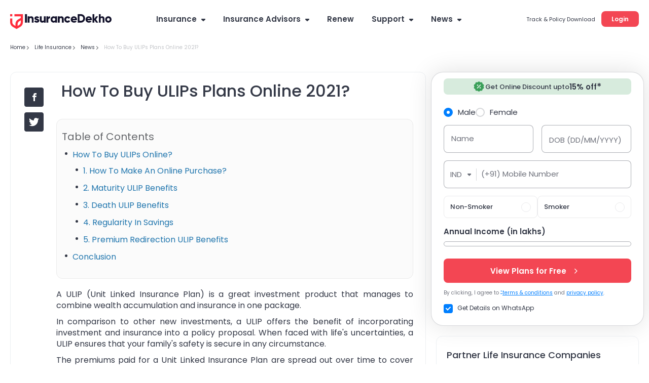

--- FILE ---
content_type: text/html; charset=utf-8
request_url: https://www.insurancedekho.com/life-insurance/news/how-to-buy-ulips-plans-online-2021-4236
body_size: 121866
content:
<!DOCTYPE html><html lang="en" itemscope itemtype="http://schema.org/WebPage"><head><meta charset="utf-8"><title itemprop="name" >How To Buy ULIPs Plans Online 2021?</title><meta name="description" itemprop="description" content="A ULIP is customizable, so you can direct where your money is invested. The first stage in any handbook to selecting a ULIP is to completely comprehend your personal goals and economic position so that you really can buy a ULIP online that fulfills those ">  <link href="https://staticimg.insurancedekho.com" rel="preconnect" crossorigin="anonymous"><link href="https://static.insurancedekho.com" rel="preconnect" crossorigin="anonymous"> <link rel="preload" href="https://static.insurancedekho.com/pwa/js/lib/react-rdom.min.js" as="script">  <link rel="preload" href="https://static.insurancedekho.com/pwa/js/bundle/life_common.44e8242f2519010b5f11.js" as="script">  <link rel="preload" href="https://static.insurancedekho.com/pwa/js/bundle/life_nodeModules.d6409f0535fbaddf815f.js" as="script">  <link rel="preload" href="https://static.insurancedekho.com/pwa/js/bundle/Newsdetail.9750a27196803efe6375.js" as="script">  <link rel="preload" href="https://static.insurancedekho.com/pwa/js/bundle/life_main.2b9433f13802e090aef2.js" as="script">  <link rel="preload" href="https://static.insurancedekho.com/pwa/js/bundle/bundle.a851f08951de69a1cc7e.js" as="script">   <link rel="apple-touch-icon" href="https://static.insurancedekho.com/pwa/img//icons-180.png"><meta name="theme-color" content="#24272c">  <link href="https://healthapi.insurancedekho.com" rel="dns-prefetch"><link href="https://b2capi.insurancedekho.com" rel="dns-prefetch"><link href="https://www.insurancedekho.com/seo" rel="dns-prefetch"><link href="https://cdnjs.cloudflare.com" rel="dns-prefetch">  <link rel="SHORTCUT ICON" href="https://static.insurancedekho.com/pwa/img/insurancedekho-favicon.ico" type="image/ico"><meta property="og:locale" content="en-IN"><meta property="og:type" content="website"><meta property="og:title" content="How To Buy ULIPs Plans Online 2021?"><meta property="og:description" content="A ULIP is customizable, so you can direct where your money is invested. The first stage in any handbook to selecting a ULIP is to completely comprehend your personal goals and economic position so that you really can buy a ULIP online that fulfills those "><meta property="og:url" content="https://www.insurancedekho.com/life-insurance/news/how-to-buy-ulips-plans-online-2021-4236"><meta property="og:image" content="https://healthstatic.insurancedekho.com/prod/news/Process_for_Buying_ULIPs_online.jpg"><meta property="og:site_name" content="https://www.insurancedekho.com"><meta name="application-name" content="InsuranceDekho"><meta name="facebook:image" content="https://static.insurancedekho.com/pwa/img/id-main-logo.svg"><meta name="twitter:card" content="summary"><meta name="twitter:title" content="How To Buy ULIPs Plans Online 2021?"><meta name="twitter:description" content="A ULIP is customizable, so you can direct where your money is invested. The first stage in any handbook to selecting a ULIP is to completely comprehend your personal goals and economic position so that you really can buy a ULIP online that fulfills those "><meta name="twitter:image:src" content="https://healthstatic.insurancedekho.com/prod/news/Process_for_Buying_ULIPs_online.jpg"><meta name="twitter:image:alt" content="How To Buy ULIPs Plans Online 2021?"><meta name="twitter:url" content="https://www.insurancedekho.com/life-insurance/news/how-to-buy-ulips-plans-online-2021-4236"><meta name="twitter:site" content="https://www.insurancedekho.com">  <meta name="viewport" content="width=device-width,initial-scale=1,maximum-scale=5,user-scalable=1">  <meta name="robots" content="noindex, nofollow">   <link rel="canonical" href="https://www.insurancedekho.com/life-insurance/news/how-to-buy-ulips-plans-online-2021-4236">        <script>var page_load_start_time = new Date().toISOString(),dom_content_load_time, page_load_time;
        
        let nua = navigator.userAgent;
        let browserDetect = {
         isIos: nua.match(/(iPhone|iPod|iPad)/),
       };
       if (browserDetect && browserDetect.isIos) {
           document.getElementsByTagName('meta')['viewport'].setAttribute('content', 'width=device-width, initial-scale=1.0, maximum-scale=5.0, user-scalable=no');
       }</script><style type="text/css" id="criticalcss"> @font-face{font-family:Poppins;font-weight:400;font-style:normal;src:url([data-uri]) format("woff")}@font-face{font-family:Poppins;font-weight:500;font-style:normal;src:url([data-uri]) format("woff")}@font-face{font-family:Poppins;font-weight:600;font-style:normal;src:url([data-uri]) format("woff")}@font-face{font-family:Poppins;font-weight:400;font-style:normal;src:url([data-uri]) format("woff2")}@font-face{font-family:Poppins;font-weight:500;font-style:normal;src:url([data-uri]) format("woff2")}@font-face{font-family:Poppins;font-weight:600;font-style:normal;src:url([data-uri]) format("woff2")}@font-face{font-family:cd-fonts;font-weight:400;font-style:normal;src:url([data-uri])}.profileArea{border-radius:16px;border:1px solid #e4e4e4;background:#fff;height:45px;max-width:190px;padding:2px 16px 7px 2px;text-align:left;position:relative;overflow:hidden;margin-left:auto;transition:height .1s}.profileArea .profileData{display:flex;align-items:center;gap:0 8px}.profileArea .profileData span.userpic{margin-right:0;width:32px;height:32px}.profileArea .profileData .username{font-weight:600;font-size:12px;height:36px;display:flex;align-items:center;top:0;text-wrap:nowrap;gap:0 8px;color:#333846}.profileArea .profileData .username img{width:16px;height:16px;flex-shrink:0;transform:rotate(180deg);transition:height .2s}.profileArea .menu{width:100%}.profileArea .menu .menuItemProfile{padding:16px 12px 12px;display:flex;align-items:center;gap:0 8px;color:#333846;font-size:13px;font-style:normal;font-weight:400;line-height:150%}.profileArea.active{height:95px;transition:height .7s}.profileArea.active .menu:hover .menuItemProfile{opacity:.8}.profileArea.active .username img{transform:rotate(0)!important;transition:height .1s}@media only screen and (max-width:768px){.logoutBtn.header{display:block;text-decoration:underline;cursor:pointer;color:#007fff;font-size:10px;font-weight:500;line-height:normal}.profileArea{padding:4px 4px 4px 8px;max-width:85px;height:23px;border-radius:8px;margin-top:5px;border-color:rgba(51,56,70,.1)}.profileArea.active{height:45px}.profileArea .profileData .username{height:14px;font-size:10px;color:#333846;gap:0 4px}.profileArea .profileData .username div{overflow:hidden;width:50px;text-overflow:ellipsis}.profileArea .menu .menuItemProfile{padding:4px 0}.profileArea .menu .menuItemProfile img{width:13px}.profileArea .menu .menuItemProfile span.logout{font-size:10px;font-weight:400;line-height:15px}}.TopProductSuite{margin-bottom:48px}.TopProductSuite .maxwid{max-width:1140px;margin:0 auto}.TopProductSuite .maxwid h2{font-size:24px;font-weight:600;color:#333846}.TopProductSuite .progrp{margin-top:16px;display:flex;gap:20px}.TopProductSuite .progrp .probox{display:flex;gap:16px}.TopProductSuite .progrp .probox .name{color:#333846;font-size:15px;font-weight:600;margin-bottom:4px}.TopProductSuite .progrp .probox .para{color:#6f727c;font-size:13px;font-weight:400;line-height:150%;margin-bottom:8px}.TopProductSuite .progrp .probox .link1{margin:0;padding:0;font-size:13px;color:#007fff;font-weight:500;display:inline-flex;gap:4px;justify-content:space-around}.TopProductSuite .progrp .probox .link1 img{width:20px;height:20px}.TopProductSuite .progrp .left .imgbox{width:64px;height:64px;border-radius:60px;background:#e5f2ff;text-align:center;display:flex;align-items:center;justify-content:center}.FooterTaglink{margin-bottom:80px;content-visibility:auto}.FooterTaglink .maxwid{background:#f5f5f6;padding:16px;border-radius:16px;max-width:1140px;margin:0 auto}.FooterTaglink .linkbunch{border-bottom:1px solid rgba(51,56,70,.1);padding-bottom:12px;margin-bottom:12px}.FooterTaglink .linkbunch .allLink{display:flex;gap:8px;flex-wrap:wrap}.FooterTaglink .linkbunch .title1{color:#333846;font-size:13px;font-weight:600;margin-bottom:8px}.FooterTaglink .linkbunch a{color:#007fff;font-size:13px;font-weight:500;padding-right:8px;border-right:1px solid #d6d7da}.FooterTaglink .linkbunch a:last-child{border-right:none;padding-right:0}.FooterTaglink .linkbunch:last-child{border-bottom:none;margin:0;padding:0}@media screen and (max-width:767px){.TopProductSuite{margin-bottom:24px;margin-top:24px}.TopProductSuite .maxwid h2{font-size:20px}.TopProductSuite .progrp{display:flex;flex-direction:row;gap:16px;overflow-x:auto;padding-left:16px;padding-right:16px;scroll-snap-type:x mandatory;-webkit-overflow-scrolling:touch}.TopProductSuite .progrp .probox{flex:0 0 auto;width:280px;min-width:280px;display:flex;gap:16px;background:#fff;padding:0 16px;scroll-snap-align:start}.FooterTaglink{margin:0 12px;padding:12px}.FooterTaglink .linkbunch{padding-bottom:8px;margin-bottom:8px}.FooterTaglink .linkbunch a{font-size:12px}}.margin-bottom-4{margin-bottom:4px}.margin-bottom-8{margin-bottom:8px}.margin-bottom-12{margin-bottom:12px}.margin-bottom-16{margin-bottom:16px}.margin-bottom-20{margin-bottom:20px}.margin-bottom-24{margin-bottom:24px}.margin-bottom-28{margin-bottom:28px}.margin-top-4{margin-top:4px}.margin-top-8{margin-top:8px}.margin-top-12{margin-top:12px}.margin-top-16{margin-top:16px}.margin-top-24{margin-top:24px}.margin-top-28{margin-top:28px}.footerNew .footer-menu.active{max-height:500px;transition:max-height .25s ease-in}.footerNew .footer-menu .expand-icon.active{transform:rotate(45deg);transition:all 25ms ease-in}.footerNew .quick-support button{background:#fff;border:2px solid #d6d7da;border-radius:8px;line-height:30px;padding:6px 16px;font-weight:600;font-size:13px;line-height:13px;margin:20px 0 8px;cursor:pointer}.footerNew .quick-support button img{vertical-align:middle;margin-right:4px}.footerNew .insurbroker img{width:200px;height:60px}.mFooter{--blackcolor:#333846}.mFooter .quick-support button{background:#fff;border:2px solid #d6d7da;border-radius:8px;line-height:30px;padding:12px 16px;font-weight:600;font-size:13px;line-height:13px;margin:24px 0 8px}.mFooter .quick-support button img{vertical-align:middle;margin-right:4px}.mFooter .irdai{display:flex;gap:10px;margin-top:24px}.mFooter .irdai .irdaidetail span.line2{font-size:13px}.mFooter .irdai .irdaidetail span.line2.one{font-size:12px}.mFooter .irdai .irdaidetail span.line3{font-size:11px}.mFooter .irdai .irdailogo{width:110px}.mFooter .linkListing h4{font-style:normal;font-weight:600;font-size:13px;line-height:20px;color:var(--blackcolor);margin-bottom:12px}.mFooter .linkListing li{font-weight:400;font-size:12px;line-height:19px;margin-bottom:8px}.mini-footer{padding:20px 24px;font-weight:600;font-size:13px;letter-spacing:.25px;color:#333846;display:flex;justify-content:center;align-items:center;box-shadow:0 -1px 0 rgba(51,56,70,.12)}.tpsection .irdailogo{margin-right:20px}.mFooter .accordion h3{font-weight:400}.footer-bottom,.mFooter .footer-top,.mob-foot-menu{padding-left:20px;padding-right:20px}.mFooter .footer-bottom{background:#fafafa;padding-top:20px}.mFooter .info-section p{font-size:10px;text-align:center;padding:20px 0}.mFooter .disc p{font-size:10px;color:#333846}.mFooter .footer-top{padding-top:20px}.arrow-animation{width:22px;height:22px;position:relative;top:6px;display:inline-flex;margin-left:10px;align-items:center}.breadcrumb,.breadcrumb .truncate{text-overflow:ellipsis;white-space:nowrap;overflow:hidden}.breadcrumb span:last-child a{pointer-events:none;color:rgba(51,56,70,.3)}.breadcrumb span:last-child a:after{display:none}.headRMain{width:257px;order:3}.navigator{min-width:617px}@media screen and (min-width:1321px){.headDesktop .navigator{min-width:802px}}@media screen and (max-width:768px){.healthPremiumCalcSec .customSelect{width:48%;display:inline-block;margin:0 4px 10px 0;vertical-align:bottom}.menu-list.accordion.linkListing .footerList{margin-bottom:0}.breadcrumb{overflow-x:auto!important;display:flex;flex-wrap:nowrap;align-items:center;scrollbar-width:none;-ms-overflow-style:none}.breadcrumb::-webkit-scrollbar{width:0;background:0 0}}@media screen and (min-width:1000px){.healthPremiumCalcBtn{padding:0 60px!important}}.PopulrInsuWrap li .insurerImg img{object-fit:contain}.userAge{font-size:10px;font-weight:500;display:block;text-align:right;color:#6f727c;line-height:15px;position:absolute;right:10px}@media screen and (max-width:768px){.userAge{right:2px}footer.mFooter.bottomstickymargin{margin-bottom:70px}.stickyCls{position:fixed!important}}.defaultFtrLink .footerseolink h3{font-size:17px;font-weight:600;margin:0 0 24px}.defaultFtrLink .footerseolink .linkListing .footerListHeading,.footerNew .linkListing .footerListHeading{font-style:normal;font-weight:600;font-size:13px;line-height:20px;color:#333846;margin-bottom:12px}.headDesktop .headL{margin-top:3px!important}.loginMobileBtn{background-color:#f34653;padding:9px 16px;border-radius:6px;color:#fff;font-size:12px;font-weight:600;line-height:18px;height:36px}.mHeader .menuIcon{width:44px!important}.mHeader .menuIcon img{margin:0!important}.mHeader.idHeader{align-items:center}.modelOverview .shadow24.carSummary{word-wrap:break-word}@media screen and (max-width:1023px){.tpcards.seoPlanCardTp .keyfeature ul{width:100%;display:flex;flex-wrap:wrap;gap:0;margin:0}.tpcards.seoPlanCardTp .keyfeature ul li{flex:50%;width:100%!important;line-height:15px;text-align:left;padding:0;display:flex;align-items:flex-start}.tpcards.seoPlanCardTp .keyfeature ul li img{position:static;margin-right:3px;width:16px}}.text-left{text-align:left}.text-right{text-align:right}.text-center{text-align:center}.posR{position:relative}.posS{position:static!important}.valid{display:none!important}.header .midArea .logo{margin-bottom:21px!important;width:200px}.center-block{display:block;margin-right:auto;margin-left:auto}.float-right{float:right!important}.float-left{float:left!important}.show{display:block!important}.marginTop100,.marginTop20{margin-top:12px}.shadow24>div>h2,.shadow24>div>h3,.shadow24>h2,.shadow24>h3{margin-bottom:24px}.shadow24>h2 a{color:#2176ae}.shadow24 .card{margin-bottom:3px}.shadow{-webkit-box-shadow:0 1px 3px rgba(51,56,70,.15);-moz-box-shadow:0 1px 3px rgba(51,56,70,.15);box-shadow:0 1px 3px rgba(51,56,70,.15);border-radius:2px;padding:16px 0;background:#fff}.shadowWPaddingPopup{-webkit-box-shadow:0 8px 20px 0 rgba(51,56,70,.15);-moz-box-shadow:0 8px 20px 0 rgba(51,56,70,.15);box-shadow:0 8px 20px 0 rgba(51,56,70,.15)}.shadowWPadding,.shadowWPaddingPopup{border-radius:2px;padding:0;background:#fff}.shadowWPadding{-webkit-box-shadow:0 1px 3px rgba(51,56,70,.15);-moz-box-shadow:0 1px 3px rgba(51,56,70,.15);box-shadow:0 1px 3px rgba(51,56,70,.15);cursor:auto}.truncate{text-overflow:ellipsis;white-space:nowrap}.gsc_Noscroll,.truncate{overflow:hidden}.gsc_Noscroll_ios{overflow:hidden;position:fixed;left:0;right:0}@media (min-width:768px) and (max-width:991px){.hidden-sm{display:none!important}.marginBottom20{margin-bottom:20px}.marginTop20{margin-top:20px}.marginTop100{margin-top:100px}}@media (min-width:992px) and (max-width:1199px){.hidden-md{display:none!important}.marginBottom20{margin-bottom:20px}.marginTop20{margin-top:20px}.marginTop100{margin-top:100px}}@media (min-width:1200px){.hidden-lg{display:none!important}.marginBottom20{margin-bottom:20px}.marginTop20{margin-top:20px}.marginTop100{margin-top:100px}}.TextTruncate .title,.TextTruncate h2,.TextTruncate h3{text-overflow:ellipsis;overflow:hidden;white-space:nowrap}.topDescription .top-heading{max-width:920px!important;padding:0 20px 25px}.hometop.topDescription h1{font-weight:600;font-size:33px;line-height:43px;color:#333846;padding:0}.hometop.topDescription p{font-weight:400;font-size:13px;line-height:21px;color:#333846}.hometop.topDescription{margin-top:16px}.landingBredDesktop.landingPageBrd{position:relative;top:0;max-width:920px;margin:16px auto}.topDescription .landingReadmor{position:absolute;right:0;bottom:0;background:#fff;padding:0 5px!important}.topDescription .less{height:43px;overflow:hidden;position:relative}.topDescription .full{height:auto;overflow:inherit;position:relative}.topDescription .full .landingReadmor{position:relative;right:0;bottom:0;background:#fff;padding:0 5px!important}.topDescription .less .landingReadmor:before{content:"";background:linear-gradient(90deg,hsla(0,0%,100%,.3686274509803922),#fff);height:100%;width:20px;position:absolute;bottom:0;left:-20px}.topDescription .full .landingReadmor:before{display:none}.lifeNewPage .landingBredDesktop.landingPageBrd{top:0!important}@media screen and (max-width:768px){.topDescription .top-heading{padding:0 20px}}.marginBottom30{margin-bottom:30px}.Clockhurry{position:relative;top:0;padding:10px 5px;background:#d7ebdd;font-size:12px;display:inline-block;z-index:9;margin-top:8px}.Clockhurry .gsc_closeBtn{top:18px;opacity:.3;font-size:20px;line-height:1;width:12px;height:20px}.Clockhurry .hurry{color:#333846;text-align:center;border-right:1px solid #d9d9d9;padding-right:5px;margin-right:10px}.Clockhurry .hurry img{width:16px;height:16px;position:relative;top:3px}.Clockhurry .hurry .hurryTimer{color:#f34653;font-size:14px}.Clockhurry .clockTik{position:relative;padding-right:133px;font-size:10px;color:#333846;width:calc(100% - 120px);display:inline-block;min-height:33px;line-height:1.2}.Clockhurry .clockTik .linkButton{font-size:12px;cursor:pointer;background:#fff;width:auto;height:36px;color:#f34653;font-weight:600;margin-left:0;position:absolute;right:10px;top:0;padding:9px;border:2px solid rgba(51,56,70,.2);border-radius:6px;text-align:center}.Clockhurry .clockTik.notimerview{display:inline-flex;align-items:center;width:100%;padding-left:12px}.Clockhurry .clockTik strong{font-weight:600!important}.Clockhurry.clockSticky{position:fixed;top:52px}.Clockhurry .chips{width:73px;height:19px;font-size:10px;color:#fff;background:#3a9f59;text-align:center;top:-8px;left:15px;position:absolute;border-radius:4px;font-weight:500;padding-left:12px}.Clockhurry .chips .inn{position:relative;top:1px}.Clockhurry .chips .inn img{width:12px;height:12px;position:absolute;top:1px;left:-14px}@media screen and (max-width:350px){.Clockhurry .clockTik{font-size:8px}}@media screen and (max-width:768px){.clockWrapper{height:63px;width:100%;display:inline-block;vertical-align:top}.Clockhurry{display:flex;height:53px;align-items:center;margin-top:11px}.Clockhurry .hurry{width:115px;height:42px;display:inline-block;vertical-align:top}.Clockhurry .clockTik .linkButton{top:50%;transform:translateY(-50%)}.Clockhurry .hurry .hurryTimer{font-size:12px;padding-top:18px}}@media screen and (min-width:1000px){.Clockhurry.clockSticky{top:0}.Clockhurry{position:static;top:0;padding:0;background:#d7ebdd;font-size:12px;left:0;text-align:center;height:48px;width:100%;margin-top:0;display:flex;justify-content:center;align-items:center}.Clockhurry .chips{position:relative;top:0;padding-left:16px;left:unset;display:inline-block;border-radius:8px;width:94px;height:26px;font-size:12px}.Clockhurry .chips .inn{top:4px}.Clockhurry .chips .inn img{width:16px;height:16px;left:-18px;top:0}.Clockhurry .gsc_closeBtn{top:3px}.Clockhurry .hurry{display:inline-block;width:127px}.Clockhurry .hurry .hurryTimer{display:inline-block;margin-left:8px}.Clockhurry .clockTik{display:inline-flex;align-items:center;padding-right:0;font-size:15px;min-height:unset;width:auto;min-width:433px}.Clockhurry .clockTik.notimerview{width:auto;margin-left:10px;padding-left:0}.Clockhurry .clockTik .linkButton{position:static;margin-left:16px}}.defaultFtrLink{border-top:1px solid rgba(0,0,0,.12);padding:24px 0 0;margin:24px 0 0}.defaultFtrLink .footerseolink{display:inline-block;overflow:hidden;padding:0;position:relative;width:100%}.defaultFtrLink .footerseolink h2{font-size:17px;font-weight:600;margin:0 0 24px}.defaultFtrLink .footerseolink .linkListing{width:262px;display:inline-block;vertical-align:top;margin-right:70px}.defaultFtrLink .footerseolink .linkListing h4{font-style:normal;font-weight:600;font-size:13px;line-height:20px;color:var(--blackcolor);margin-bottom:12px}.defaultFtrLink .footerseolink .linkListing li{font-weight:400;font-size:12px;line-height:19px;margin-bottom:8px}.defaultFtrLink .footerseolink .linkListing li a:hover{opacity:.8;text-decoration:underline}.defaultFtrLink .footerseolink .linkListing:nth-of-type(4n){margin-right:0}.footerLinkSection{background-color:#f5f5f6;padding:16px;border-radius:16px}.footerLinkSection h3{font-size:13px;color:#333846;font-weight:600;line-height:19px;margin-bottom:12px}.footerLinkSection .footerlinks{display:flex;gap:8px;flex-wrap:wrap;border-bottom:1px solid rgba(51,56,70,.1);padding-bottom:12px;margin-bottom:12px}.footerLinkSection .footerlinks:last-child{padding-bottom:0;margin-bottom:0;border:none}.footerLinkSection .footerlinks a{color:#007fff;font-size:13px;font-weight:500;line-height:19px}.footerLinkSection .footerlinks a:after{content:"|";color:#d6d7da;padding-left:8px}.footerLinkSection .footerlinks a:last-child:after{display:none}@media screen and (max-width:991px){.footerLinkSection{padding:12px;margin:10px}.footerLinkSection h3{margin-bottom:8px}.footerLinkSection .footerlinks{margin-bottom:8px;padding-bottom:8px}.footerLinkSection .footerlinks a{font-size:12px;line-height:18px}}.authorWrittenCard.authorContent{display:flex;align-items:flex-start;justify-content:space-between;padding:16px;gap:24px;align-self:stretch;border-radius:16px;background:#f5f5f6;width:100%}.authorWrittenCard.authorContent.authorWrittenCardSeo{margin-bottom:24px}.authorWrittenCard.authorContent.healthLanding{max-width:1140px;margin:40px auto}.authorWrittenCard.authorContent .leftArea{display:flex;align-items:flex-start;justify-content:flex-start;gap:0 24px;max-width:60%}.authorWrittenCard.authorContent .leftArea .authorImg{width:64px;height:64px;flex-shrink:0}.authorWrittenCard.authorContent .leftArea .authorImg img{border-radius:50%}.authorWrittenCard.authorContent .leftArea .authorExtras .authorName{color:#6f727c;font-size:17px;font-style:normal;font-weight:400;line-height:150%;margin:0}.authorWrittenCard.authorContent .leftArea .authorExtras .authorName .linkText{font-weight:600;cursor:pointer}.authorWrittenCard.authorContent .leftArea .authorExtras .authorName .linkText a{color:#007fff;text-decoration-line:underline}.authorWrittenCard.authorContent .leftArea .authorExtras .description{margin:8px 0 0;color:#333846;font-size:14px}.authorWrittenCard.authorContent .leftArea .authorExtras .description .readMoreAuth{color:#007fff;text-decoration-line:underline;font-weight:500;font-size:13px}.authorWrittenCard.authorContent .leftArea .authorExtras .updatedDate{color:#333846;font-size:15px;font-style:normal;font-weight:400;line-height:150%;margin:5px 0 0}.authorWrittenCard.authorContent .rightArea .tootTipmain{display:flex;justify-content:flex-end;max-width:240px}.authorWrittenCard.authorContent .rightArea .tootTipmain .editedBy{color:#333846;font-size:15px;font-style:normal;font-weight:400;line-height:150%;display:flex;align-items:center;justify-content:flex-end;margin:0 4px 0 0;position:relative;text-wrap:nowrap}.authorWrittenCard.authorContent .rightArea .tootTipmain .editedBy .name{font-weight:500;display:flex;align-items:center;gap:0 8px;margin-left:8px;cursor:pointer}.authorWrittenCard.authorContent .rightArea .tootTipmain .editedBy .name a{color:#007fff;text-decoration-line:underline}.authorWrittenCard.authorContent .rightArea .tootTipmain .editedBy .name .tooltipHovered{max-height:25px}.authorWrittenCard.authorContent .rightArea .tootTipmain .editedBy .name .tooltipHovered:hover .toolTipData{display:block}.authorWrittenCard.authorContent .rightArea .tootTipmain .toolTipData{position:absolute;width:275px;border-radius:8px;padding:12px;background:rgba(51,56,70,.9);z-index:9;display:none;transition:opacity .6s;bottom:30px;right:-18px;text-wrap:wrap}.authorWrittenCard.authorContent .rightArea .tootTipmain .toolTipData:after{content:"";position:absolute;top:100%;margin-left:-5px;border:5px solid transparent;border-top-color:#555;right:25px}.authorWrittenCard.authorContent .rightArea .tootTipmain .toolTipData .innerData{width:100%;position:relative;display:flex;align-items:flex-start;gap:10px}.authorWrittenCard.authorContent .rightArea .tootTipmain .toolTipData .innerData .imgAreaTooltip{width:48px;height:48px;flex-shrink:0}.authorWrittenCard.authorContent .rightArea .tootTipmain .toolTipData .innerData .imgAreaTooltip .profile{border-radius:50%}.authorWrittenCard.authorContent .rightArea .tootTipmain .toolTipData .innerData .imgAreaTooltip .social{width:24px;height:24px;margin-top:10px}.authorWrittenCard.authorContent .rightArea .tootTipmain .toolTipData .innerData .textAreaTooltip .nametoolTip{color:#fff;font-size:13px;font-style:normal;font-weight:600;line-height:150%}.authorWrittenCard.authorContent .rightArea .tootTipmain .toolTipData .innerData .textAreaTooltip .post{color:#fff;font-size:13px;font-style:normal;font-weight:500;line-height:150%;margin-top:4px}.authorWrittenCard.authorContent .rightArea .tootTipmain .toolTipData .innerData .textAreaTooltip .description{color:#d6d7da;font-size:12px;font-style:normal;font-weight:400;line-height:18px;margin:8px 0}.authorWrittenCard.authorContent .rightArea .tootTipmain .toolTipData .innerData .textAreaTooltip .readMore{color:#fff;font-size:13px;font-style:normal;font-weight:500;line-height:normal;text-decoration-line:underline;text-transform:capitalize;display:block}@media screen and (max-width:768px){.authorWrittenCard.authorContent{display:block;gap:0;padding:10px 16px;margin-bottom:8px}.authorWrittenCard.authorContent.healthLanding{margin:30px 16px;width:auto}.authorWrittenCard.authorContent .leftArea{max-width:100%;gap:0 12px;justify-content:flex-start}.authorWrittenCard.authorContent .leftArea .authorImg{display:none}.authorWrittenCard.authorContent .leftArea .authorExtras .authorName{font-size:12px}.authorWrittenCard.authorContent .leftArea .authorExtras .authorName .linkText{font-size:11px}.authorWrittenCard.authorContent .leftArea .authorExtras .description{font-size:11px;margin:4px 0 0}.authorWrittenCard.authorContent .leftArea .authorExtras .description .readMoreAuth{font-size:11px}.authorWrittenCard.authorContent .leftArea .authorExtras .updatedDate{font-size:11px;margin-top:2px}.authorWrittenCard.authorContent .rightArea{display:block;margin-top:2px}.authorWrittenCard.authorContent .rightArea .tootTipmain{justify-content:flex-start;max-width:100%}.authorWrittenCard.authorContent .rightArea .tootTipmain .editedBy{font-size:11px;margin-right:4px;text-wrap:nowrap}.authorWrittenCard.authorContent .rightArea .tootTipmain .editedBy .name{margin-left:2px;gap:0 4px}.authorWrittenCard.authorContent .rightArea .tootTipmain .editedBy .name .iBtn{width:16px;height:16px}.authorWrittenCard.authorContent .rightArea .tootTipmain .editedBy .name img:hover+.toolTipData{display:block}.authorWrittenCard.authorContent .rightArea .tootTipmain .editedBy .name .tooltipHovered{max-height:15px}.authorWrittenCard.authorContent .rightArea .tootTipmain .editedBy .name .toolTipData.edit,.authorWrittenCard.authorContent .rightArea .tootTipmain .editedBy .name .toolTipData.review{right:auto;left:0;bottom:16px}.authorWrittenCard.authorContent .rightArea .tootTipmain .editedBy .name .toolTipData.edit .linkedInIcon,.authorWrittenCard.authorContent .rightArea .tootTipmain .editedBy .name .toolTipData.review .linkedInIcon{display:block;text-align:center}.authorWrittenCard.authorContent .rightArea .tootTipmain .editedBy .name .toolTipData.edit:after,.authorWrittenCard.authorContent .rightArea .tootTipmain .editedBy .name .toolTipData.review:after{left:105px;right:auto!important}.authorWrittenCard.authorContent .rightArea .tootTipmain:first-child .editedBy{margin-bottom:2px}.authorWrittenCard.authorContent .rightArea .borderCenterForAuthors{border-left:1px solid rgba(51,56,70,.1);height:23px}}[data-icon-arrow-left=withoutfill]{-webkit-transform:rotate(-135deg);-ms-transform:rotate(-135deg);-o-transform:rotate(-135deg);transform:rotate(-135deg);margin:0 auto}[data-icon-arrow-left=withoutfill],[data-icon-arrow-top=withoutfill]{border:1px solid #007fff;border-width:0 0 2px 2px;width:8px;height:8px;line-height:0;font-size:0;display:inline-block}[data-icon-arrow-top=withoutfill]{-webkit-transform:rotate(-225deg);-ms-transform:rotate(-225deg);-o-transform:rotate(-225deg);transform:rotate(-225deg);margin:-5px 10px 0 auto;top:2px;position:relative;transition:height .4s cubic-bezier(.65,.05,.36,1)}.radio_v3 .radio_v3_group{min-width:80px;border:1px solid rgba(51,56,70,.1);border-radius:8px;height:43px;position:relative}.radio_v3 .radio_v3_group .optNudge{border-radius:4px;padding:2px 4px;background-color:#3a9f59;color:#fff;font-size:7px;font-weight:500;line-height:10px;width:max-content;position:absolute;top:-8px;left:12px;right:inherit;margin:0 auto}.radio_v3 .radio_v3_group label{text-align:left;font-weight:400;font-size:13px;line-height:13px;text-transform:capitalize;color:#333846;width:100%;height:100%;position:relative;display:flex;cursor:pointer;font-weight:500}.radio_v3 .radio_v3_group label div{width:100%;height:100%;padding:12px 41px 12px 12px;transition:all .4s ease-in-out}.radio_v3 .radio_v3_group label div:hover{box-shadow:0 4px 8px 0 rgba(0,0,0,.08);border-radius:8px}.radio_v3 .radio_v3_group label:before{content:url(/pwa/img/radio-uncheck.svg);position:absolute;top:10px;right:12px;transition:all .4s ease-in-out}.radio_v3 .radio_v3_group:has(input:checked){background:#ebf5ee;transition:all .4s ease-in-out}.radio_v3 .radio_v3_group:has(input:checked) label div:hover{box-shadow:none}.radio_v3 .radio_v3_group:has(input:checked) label:after{content:url(/pwa/img/radio-check.svg);position:absolute;top:10px;right:12px;transition:all .4s ease-in-out}@media screen and (max-width:768px){.radio_v3 .radio_v3_group{height:36px}.radio_v3 .radio_v3_group label{font-size:12px;line-height:12px}.radio_v3 .radio_v3_group label:before{top:8px}.radio_v3 .radio_v3_group:has(input:checked) label:after{top:8px}}.factor_affect_prem{margin-top:80px}.factor_affect_prem .id_container .factors_card{padding:45px;border-radius:30px;background:#fff}.factor_affect_prem .id_container .factors_card .mainHeading{font-size:24px}.factor_affect_prem .id_container .factors_card .subHeading{margin:12px auto 24px}.factor_affect_prem.newsDetailsFaqs{margin:32px 0}.factor_affect_prem.newsDetailsFaqs .factors_card{padding:0}.factor_affect_prem.newsDetailsFaqs .factors_card .mainHeading.center{text-align:center}.factor_affect_prem.newsDetailsFaqs .factors_card .subHeading{margin-bottom:0;font-size:13px}.factor_affect_prem.newsDetailsFaqs .factors_card .faq_list_v2{margin-top:20px}.factor_affect_prem.newsDetailsFaqs .factors_card .faq_list_v2 .panel__inner a{color:#007fff;cursor:pointer}.eligibility_criteria{margin-top:80px;padding:60px 0}.eligibility_criteria .id_container .eligibility_card{position:relative;border-radius:30px;background:rgba(229,242,255,.5);height:564px;display:flex;padding:45px}.eligibility_criteria .id_container .eligibility_card .imgArea{width:50%}.eligibility_criteria .id_container .eligibility_card .imgArea .eligibility_card_Img{max-width:462px;max-height:684px;border-radius:12px;position:absolute;top:-60px;left:60px}.eligibility_criteria .id_container .eligibility_card .contentArea{width:50%;max-width:480px}.eligibility_criteria .id_container .eligibility_card .contentArea .mainHeading{font-size:24px}.eligibility_criteria .id_container .eligibility_card .contentArea .items{margin:24px 0;padding-left:20px}.eligibility_criteria .id_container .eligibility_card .contentArea .items li{list-style:disc;color:#333846;font-size:17px;font-style:normal;font-weight:400;line-height:150%;position:relative}.eligibility_criteria .id_container .eligibility_card .contentArea .items li b,.eligibility_criteria .id_container .eligibility_card .contentArea .items li strong{font-weight:600}.eligibility_criteria .id_container .eligibility_card .contentArea .items li:not(:last-child){margin-bottom:16px}@media screen and (max-width:991px){.factor_affect_prem{margin-top:32px}.factor_affect_prem .id_container .factors_card{padding:16px;border-radius:16px}.factor_affect_prem .id_container .factors_card .mainHeading{font-size:20px}.factor_affect_prem .id_container .factors_card .subHeading{margin:4px auto 16px}.factor_affect_prem.newsDetailsFaqs{margin:24px 0}.factor_affect_prem.newsDetailsFaqs .factors_card,.factor_affect_prem.newsDetailsFaqs .factors_card .mainHeading{padding:0}.factor_affect_prem.newsDetailsFaqs .factors_card .faq_list_v2{margin-top:12px}.eligibility_criteria{margin-top:32px;padding:0}.eligibility_criteria .id_container .eligibility_card{border-radius:16px;height:100%;display:block;padding:16px;margin-top:100px}.eligibility_criteria .id_container .eligibility_card .imgArea{width:100%;margin-top:-80px}.eligibility_criteria .id_container .eligibility_card .imgArea .eligibility_card_Img{max-width:100%;max-height:200px;object-fit:cover;border-radius:16px;position:static;object-position:top}.eligibility_criteria .id_container .eligibility_card .contentArea{width:100%;max-width:100%;margin-top:16px}.eligibility_criteria .id_container .eligibility_card .contentArea .id_button_main{display:block;margin:auto}.eligibility_criteria .id_container .eligibility_card .contentArea .mainHeading{font-size:20px}.eligibility_criteria .id_container .eligibility_card .contentArea .subHeading{font-size:17px}.eligibility_criteria .id_container .eligibility_card .contentArea .items{margin:16px 0;padding-left:20px}.eligibility_criteria .id_container .eligibility_card .contentArea .items li{font-size:15px}.eligibility_criteria .id_container .eligibility_card .contentArea .items li:not(:last-child){margin-bottom:16px}}@media screen and (min-width:991px){.factor_affect_prem .id_container .factors_card .faq_list_v2 .panel .panel__label{font-size:15px;padding-top:16px;padding-bottom:16px}.factor_affect_prem .id_container .factors_card .faq_list_v2 .panel .panel__content{margin-bottom:16px}}html{font-family:Poppins}.footer-bottom{padding-left:20px;padding-right:20px}html{scroll-behavior:unset;-ms-text-size-adjust:100%;-webkit-text-size-adjust:100%;line-height:1.5;color:rgba(51,56,70,.7);font-size:14px;-webkit-tap-highlight-color:transparent}body{font-family:Poppins;background:#fafafa}body,p,ul{margin:0;padding:0}li{list-style:none}article,aside,footer,header,main,section{display:block}a{background-color:transparent;text-decoration:none;cursor:pointer;color:var(--color-black)}a img{border:none;display:block;margin:auto}a img,img{max-width:100%}p{line-height:1.7}h1,h2,h3,h4{font-weight:400;line-height:1.4;margin:0;padding:0}h2 a{font-weight:inherit}h1{font-size:24px}h1,h2{font-weight:500}h2,h3{font-size:20px}h3{font-weight:500}h4{font-size:16px}sup{font-size:75%;line-height:0;position:relative;vertical-align:baseline;top:-.5em}strong{font-weight:400}button,input{font:inherit;display:block;margin:0;-webkit-appearance:none;-moz-appearance:none;-ms-appearance:none}button{border:none;text-transform:none}button,html [type=button]{-webkit-appearance:button}[type=checkbox]{box-sizing:border-box;padding:0}button:focus,input:focus{outline:0}.clearfix:after,.clearfix:before{display:block;content:"";line-height:0}.clear,.clearfix:after{clear:both}.app-content{background:#fff}.inputfield{position:relative}.inputfield input[type=text]{background:#f5f5f6;-webkit-appearance:none;border:none;border-radius:6px;-webkit-text-fill-color:#333846;padding:0 30px 0 16px;font-size:16px;height:48px;width:100%;box-shadow:none}.inputfield input[type=text]:focus,.inputfield input[type=text]:hover{outline:0}.inputfield input[type=text]:focus~label{color:#f34653}.inputfield label{color:rgba(51,56,70,.5);font-size:14px;font-weight:400;position:absolute;pointer-events:none;left:16px;top:12px;transition:all .4s ease}[data-icon-arrow-bottom=withoutfill]{width:10px;height:10px}.gs_control input:checked~.gs_control__indicator{border-color:#007fff!important}.gs_control__indicator{border:2px solid #e0e1e3!important;border-radius:4px!important}.gs_checkbox .gs_control__indicator:after{width:6px!important;height:9px!important;top:1px!important;left:4px!important}.gs_control.gs_checkbox{color:#333846}.link{cursor:pointer;color:#007fff;font-size:13px;padding:11px 0 10px}.button,.link{font-weight:500;display:inline-block}.button{background:#f34653;color:#fff;font-size:17px;line-height:47px;height:48px;width:100%;border:0;border-radius:4px;cursor:pointer;text-align:center;max-width:320px}.button:hover{color:#fff!important}.customSelect{position:relative}.customSelect label{color:rgba(51,56,70,.5);font-size:16px;position:absolute;pointer-events:none;top:12px;transition:all .4s ease}.customSelect:after{width:0;pointer-events:none;height:0;border-left:5px solid transparent;border-right:5px solid transparent;border-top:5px solid rgba(51,56,70,.87);display:block;margin:auto;position:absolute;right:15px;top:22px;content:""}main{padding:15px 0 8px}.inputborderbox.white{height:55px!important}.termDobField label{font-size:13px!important;padding-top:3px}.termDobField .cvrt-digit{position:absolute;right:10px;bottom:8px;z-index:9;cursor:pointer}@media screen and (min-width:768px){h1{font-size:28px}h2,h3{font-size:23px}h4{font-size:20px}.title{font-size:23px}main{padding:29px 0 18px}}@media screen and (min-width:1024px){main{padding:12px 0 40px}.subMenu2 ul::-webkit-scrollbar{width:3px}.subMenu2 ul::-webkit-scrollbar-thumb{background-color:rgba(51,56,70,.1);border-radius:5px}}.margt25{margin-top:25px}.linkAtBottom{border-top:1px solid #eceff2;margin:19px 0 -20px}.linkAtBottom .link{padding:14px 0 12px;display:block}@media screen and (min-width:768px){.linkAtBottom{margin:18px 0 -20px}.linkAtBottom .link{padding:17px 0}}.latestnewsslider .gscr_slideOuter .gscr_lSNext,.latestnewsslider .gscr_slideOuter .gscr_lSPrev{z-index:auto}.dividerborder{border-bottom:1px solid #eceff2}@media screen and (max-width:768px){.shadow24 h2{padding-left:0;padding-right:0}}.margin-top-15{margin-top:15px!important}.pad-R20-B0{padding-left:20px!important;padding-bottom:0!important}.margin-top-10{margin-top:10px!important}.bold{font-weight:500!important}.font-11{font-size:11px!important}@media screen and (max-width:768px){.bold{font-weight:600!important}.ArticleCarousal .gsc_row:after,.ArticleCarousal .gsc_row:before,.rightcarslide .gsc_row:after,.rightcarslide .gsc_row:before{display:none!important}}.linkButton{margin-left:10px;padding:3px 10px;border-radius:3px;font-size:11px;cursor:pointer;background:#007fff;color:#fff;font-weight:700}@media screen and (max-width:989px){.contentVisible{content-visibility:auto;contain-intrinsic-size:350px}}.mce-toc{padding:20px 10px;margin:0 0 20px;border:1px solid #eaeaea;background:#fbfbfb;border-radius:12px}.mce-toc h2{border:0;padding:0!important;border-left:0!important;margin-bottom:10px!important;margin-left:0!important}.mce-toc ul{list-style-type:decimal!important;margin-left:1px!important;margin-bottom:0!important}.mce-toc ul li{line-height:inherit!important;margin-left:5px;margin-bottom:10px;padding-left:15px!important}.mce-toc ul li:before{top:7px!important}.shadownew{border-radius:8px;-webkit-box-shadow:0 6px 12px 0 rgba(51,56,70,.1);box-shadow:0 6px 12px 0 rgba(51,56,70,.1);background-color:#fff;padding:20px;margin-bottom:20px}.blue{color:#007fff!important}.customdropdown{background:#f5f5f6;border-radius:8px;color:#333846;font-size:15px;position:relative;display:inline-block;width:100%;height:55px;cursor:pointer}.customdropdown .defaultVal{height:55px;padding:16px 2px 16px 12px}.customdropdown .dropIcon{position:absolute;right:0;top:14px}@media screen and (min-width:1000px){body{background-color:#fff}.lifeSeoLeadForm .animated-background{height:285px!important}.lifeSeoLeadForm .lifeLeadForm{box-shadow:none!important;padding:0!important;border-radius:0;min-height:auto}.lifeSeoLeadForm .lifeLeadForm.leadsticky{border-radius:24px;border:1px solid rgba(51,56,70,.2);background:#fff;box-shadow:0 0 48px 0 rgba(0,0,0,.12)!important;padding:12px 24px 24px!important}.lifeSeoLeadForm .userAge{font-size:11px!important}.lifeSeoLeadForm .leadFormV1RadioV3+.namefield{padding-right:8px!important}.lifeSeoLeadForm .leadFormV1RadioV3+.namefield+.namefield{padding-left:8px!important}.lifeSeoLeadForm.lifeSeoLeadFormInv .namefield{width:100%!important}.ppcRightArea{border-radius:24px;border:1px solid rgba(51,56,70,.2);background:#fff;box-shadow:0 0 48px 0 rgba(0,0,0,.12);padding:32px}.ppcRightArea .nfoCard.nfoCardSeo{margin-bottom:16px;background-size:contain}.ppcRightArea .formtext{border-radius:8px;background:#d7ebdd;display:flex;padding:4px 10px 4px 8px;margin-bottom:24px;justify-content:center}.ppcRightArea .formtext.investment{padding:8px 10px 8px 8px}.ppcRightArea .formtext .leadFormTitle{display:flex;align-items:center;color:#333846;font-size:13px;font-style:normal;font-weight:500;line-height:150%;gap:0 5px}.ppcRightArea .formtext .leadFormTitle .offerImg{width:25px;height:24px}.ppcRightArea .formtext .leadFormTitle .offerText{font-weight:600;position:relative;font-size:15px}.ppcRightArea .formtext .leadFormTitle .offerText sup{font-size:18px;position:static}.ppcRightArea .iagree .link{text-decoration:underline}.ppcRightArea .getDwhtsap{margin:7px 0 0!important}.ppcRightArea .getDwhtsap .subtext{font-size:12px;color:#333846;display:flex;gap:0 2px;align-items:center}.ppcRightArea .getDwhtsap .subtext img{display:none}.ppcRightArea .firstStep{min-height:514px}.ppcRightArea .firstStep.newInvestmentLead{min-height:462px}.ppcRightArea .firstStep.newInvestmentLead .icomeAreaMain{margin-top:15px}.ppcRightArea .home_formSection.LeadFormV1 .namefield{padding-right:0}.ppcRightArea .home_formSection.LeadFormV1 .cvrt-digit{display:none}.ppcRightArea .home_formSection.LeadFormV1 .userAge{top:20px;color:#333846;font-size:13px;font-style:normal;font-weight:500;line-height:150%}.ppcRightArea .home_formSection.LeadFormV1 .srv-validation-message{top:0}.ppcRightArea .home_formSection.LeadFormV1 .coutryGroup{padding-right:0}.ppcRightArea .home_formSection.LeadFormV1 .coutryGroup .customdropdown{border:1px solid rgba(51,56,70,.4);background:#fff;border-top-right-radius:0;border-bottom-right-radius:0;border-right:0}.ppcRightArea .home_formSection.LeadFormV1 .coutryGroup .customdropdown .dropIcon{right:5px}.ppcRightArea .home_formSection.LeadFormV1 .coutryGroup .customdropdown .defaultVal{color:rgba(51,56,70,.7)}.ppcRightArea .home_formSection.LeadFormV1 .coutryGroup .counMobile:before{position:absolute;content:"";left:4px;font-size:25px;top:16px;height:24px;border-right:1px solid rgba(51,56,70,.2);color:rgba(51,56,70,.2)}.ppcRightArea .home_formSection.LeadFormV1 .coutryGroup .counMobile .inputborderbox{border-top-left-radius:0;border-bottom-left-radius:0;border-left:0}.ppcRightArea .home_formSection.LeadFormV1 .ppcInput{padding-left:0;padding-right:0}.ppcRightArea .home_formSection.LeadFormV1 .inputborderbox{border-radius:8px;border:1px solid rgba(51,56,70,.4);background:#fff}.ppcRightArea .home_formSection.LeadFormV1 .inputborderbox label{color:rgba(51,56,70,.7);font-size:15px!important;font-style:normal;font-weight:400;line-height:150%}.ppcRightArea .home_formSection.LeadFormV1 .inputborderbox label.active{font-size:10px!important}.ppcRightArea .home_formSection.LeadFormV1 .submitButton{border-radius:8px;font-weight:600;font-size:15px;margin:24px 0 4px;max-width:100%}.ppcRightArea.ppcRightAreaInvestment .firstStep.newInvestmentLead{min-height:auto!important}.lifeSeoLeadForm{padding:12px 24px 24px;clear:both;margin-bottom:20px}.leadFormV1RadioV3.radioNormal .gs_control{padding-left:28px;font-size:15px}.gs_control .gs_radio input:checked~.gs_control__indicator,.gs_control.gs_radio input:checked~.gs_control__indicator{background:#fff;background:#007fff!important}.gs_control input:checked~.gs_control__indicator:after{display:block}.gs_radio .gs_control__indicator:after{background:#007fff}.leadFormV1RadioV3.radioNormal{gap:0 24px}.gs_radio .gs_control__indicator{border:2px solid #d6d7da!important;border-radius:50%!important}.gs_control span{font-size:12px;color:rgba(51,56,70,.5);padding-left:7px}.leadFormV1RadioV3 .radio_v3{width:50%}.radio_v3 .radio_v3_group:has(input:checked){background:#ebf5ee;transition:all .4s ease-in-out}.leadFormV1RadioV3 .radio_v3 .radio_v3_group{height:44px}.radio_v3 .radio_v3_group{min-width:80px;border:1px solid rgba(51,56,70,.1);border-radius:8px;height:43px;position:relative}.leadFormV1RadioV3.smoker{margin-top:15px}.leadFormV1RadioV3{gap:0 8px;margin-bottom:16px;width:100%;flex-wrap:nowrap!important}.radio_v3 .radio_v3_group label{text-align:left;font-weight:400;font-size:13px;line-height:13px;text-transform:capitalize;color:#333846;width:100%;height:100%;position:relative;display:flex;cursor:pointer;font-weight:500}.leadFormV1RadioV3 .radio_v3 label div{font-weight:500;padding:14px 41px 12px 12px}.radio_v3 .radio_v3_group label div{width:100%;height:100%;padding:12px 41px 12px 12px;transition:all .4s ease-in-out}.icomeAreaMain .incomeLabel{color:#333846;font-size:15px;font-style:normal;font-weight:600;line-height:150%;margin-bottom:8px}.icomeAreaMain .switchAreaPPC{display:flex;padding:4px;justify-content:center;align-items:center;gap:8px;border:1px solid rgba(51,56,70,.4);border-radius:8px;align-self:stretch;overflow-x:auto;scrollbar-width:none;-ms-overflow-style:none}.icomeAreaMain .switchAreaPPC::-webkit-scrollbar{width:0;background:0 0}.icomeAreaMain .switchAreaPPC .icomeText{display:flex;padding:10px 16px;justify-content:center;align-items:center;flex:1 0 0;color:#333846;font-size:15px;font-style:normal;font-weight:500;line-height:150%;cursor:pointer;text-wrap:nowrap;position:relative}.icomeAreaMain .switchAreaPPC .icomeText.active{border-radius:5px;background:#ebf5ee;color:#333846}.icomeAreaMain .switchAreaPPC .icomeText:after{content:"";position:absolute;right:-4px;border-right:1px solid rgba(51,56,70,.2);height:40px}.lifeSeoLeadForm .firstStep{min-height:auto;margin-bottom:0!important}.newsDetail .newsMainContent ul li ul{margin-top:8px}}.malefemalewrap li span{display:flex!important;align-items:center}.malefemalewrap li span i,.malefemalewrap.smokewrap li:first-child i,.malefemalewrap.smokewrap li:last-child i{top:inherit!important}[class^=icon-]{font-family:cd-fonts!important;speak:none;font-style:normal;font-weight:400;font-variant:normal;text-transform:none;line-height:1;-webkit-font-smoothing:antialiased;-moz-osx-font-smoothing:grayscale}.icon-cd_facebook:before{content:"\e91b"}.icon-cd_twitter:before{content:"\e933"}.icon-subtraction:before{content:"\e979"}.icon-next-arrow:before{content:"\e99a"}.breadcrumb a{padding:0}.breadcrumb a:after{border:1px solid rgba(51,56,70,.7)}@media screen and (min-device-width:768px){.breadcrumb a:after{top:8px}}@media only screen and (min-width:768px){.gsc_container_hold{padding:0}.gsc_col-sm-12,.gsc_col-sm-2,.gsc_col-sm-3,.gsc_col-sm-4,.gsc_col-sm-5,.gsc_col-sm-6,.gsc_col-sm-8{float:left}.gsc_col-sm-12{width:100%}.gsc_col-sm-8{width:66.66666667%}.gsc_col-sm-6{width:50%}.gsc_col-sm-5{width:41.66666667%}.gsc_col-sm-4{width:33.33333333%}.gsc_col-sm-3{width:25%}.gsc_col-sm-2{width:16.66666667%}}@media only screen and (min-width:992px){.gsc_col-md-1,.gsc_col-md-11,.gsc_col-md-12,.gsc_col-md-2,.gsc_col-md-3,.gsc_col-md-4,.gsc_col-md-5,.gsc_col-md-6,.gsc_col-md-8{float:left}.gsc_col-md-12{width:100%}.gsc_col-md-11{width:91.66666667%}.gsc_col-md-8{width:66.66666667%}.gsc_col-md-6{width:50%}.gsc_col-md-5{width:41.66666667%}.gsc_col-md-4{width:33.33333333%}.gsc_col-md-3{width:25%}.gsc_col-md-2{width:16.66666667%}.gsc_col-md-1{width:8.33333333%}}@media only screen and (min-width:768px){.gsc_container{max-width:98%;padding-left:10px;padding-right:10px}.gsc_row{margin-left:-10px;margin-right:-10px}.gsc_col-lg-2,.gsc_col-lg-3,.gsc_col-lg-4,.gsc_col-lg-5,.gsc_col-lg-8,.gsc_col-md-1,.gsc_col-md-11,.gsc_col-md-12,.gsc_col-md-2,.gsc_col-md-3,.gsc_col-md-4,.gsc_col-md-5,.gsc_col-md-6,.gsc_col-md-8,.gsc_col-sm-12,.gsc_col-sm-2,.gsc_col-sm-3,.gsc_col-sm-4,.gsc_col-sm-5,.gsc_col-sm-6,.gsc_col-sm-8,.gsc_col-xs-12{padding-left:10px;padding-right:10px}}@media only screen and (min-width:1200px){.gsc_container{width:98%;max-width:1280px}}@media screen and (min-width:1005px){footer{padding-top:70px}footer .followus a{margin-right:10px}footer .followus a,footer .followus a img{display:inline-block}}@media screen and (min-width:1200px){.gsc_container{width:100%!important;max-width:1260px!important}body{overflow-x:hidden}}.gscr_slideOuter .gscr_lSNext,.gscr_slideOuter .gscr_lSPrev{margin-top:-27px}.gscr_slideOuter .gscr_lSNext:after,.gscr_slideOuter .gscr_lSPrev:after{border:1px solid rgba(36,39,44,.7)}.accordion .content{transition:all .5s ease-in 0s}*,:after,:before{-webkit-box-sizing:border-box;-moz-box-sizing:border-box;box-sizing:border-box}.gsc_container_hold{padding-left:20px;padding-right:20px}.gsc_col-lg-2,.gsc_col-lg-3,.gsc_col-lg-4,.gsc_col-lg-5,.gsc_col-lg-8,.gsc_col-md-1,.gsc_col-md-11,.gsc_col-md-12,.gsc_col-md-2,.gsc_col-md-3,.gsc_col-md-4,.gsc_col-md-5,.gsc_col-md-6,.gsc_col-md-8,.gsc_col-sm-12,.gsc_col-sm-2,.gsc_col-sm-3,.gsc_col-sm-4,.gsc_col-sm-5,.gsc_col-sm-6,.gsc_col-sm-8,.gsc_col-xs-12{position:relative;min-height:1px}.gsc_col-xs-12{float:left;width:100%}@media only screen and (min-width:768px){.gsc_container_hold{padding:0}.gsc_col-sm-12,.gsc_col-sm-2,.gsc_col-sm-3,.gsc_col-sm-4,.gsc_col-sm-5,.gsc_col-sm-6,.gsc_col-sm-8{float:left}.gsc_col-sm-12{width:100%}.gsc_col-sm-6{width:50%}.gsc_col-sm-4{width:33.33333333%}.gsc_col-sm-2{width:16.66666667%}.gsc_col-sm-8{width:66.66666667%}}@media only screen and (min-width:992px){.gsc_col-md-1,.gsc_col-md-11,.gsc_col-md-12,.gsc_col-md-2,.gsc_col-md-3,.gsc_col-md-4,.gsc_col-md-5,.gsc_col-md-6,.gsc_col-md-8,.gsc_col-sm-12,.gsc_col-sm-2,.gsc_col-sm-3,.gsc_col-sm-4,.gsc_col-sm-5,.gsc_col-sm-6,.gsc_col-sm-8{float:left}.gsc_col-md-12{width:100%}.gsc_col-md-6{width:50%}.gsc_col-md-5{width:41.66666667%}.gsc_col-md-4{width:33.33333333%}.gsc_col-md-3{width:25%}.gsc_col-md-2{width:16.66666667%}.gsc_col-md-11{width:91.66667%!important}}@media only screen and (min-width:1200px){.gsc_col-lg-2,.gsc_col-lg-3,.gsc_col-lg-4,.gsc_col-lg-5,.gsc_col-lg-8{float:left}.gsc_col-lg-8{width:66.66666667%}.gsc_col-lg-5{width:41.66666667%}.gsc_col-lg-4{width:33.33333333%}.gsc_col-lg-3{width:25%}.gsc_col-lg-2{width:16.66666667%}}.clearfix:after,.clearfix:before,.gsc_container:after,.gsc_container:before,.gsc_row:after,.gsc_row:before{content:" ";display:table}.clearfix:after,.gsc_container:after,.gsc_row:after{clear:both}@media only screen and (min-width:768px){.gsc_container{max-width:98%;padding-left:10px;padding-right:10px}.gsc_row{margin-left:-10px;margin-right:-10px}.gsc_col-lg-2,.gsc_col-lg-3,.gsc_col-lg-4,.gsc_col-lg-5,.gsc_col-lg-8,.gsc_col-md-1,.gsc_col-md-11,.gsc_col-md-12,.gsc_col-md-2,.gsc_col-md-3,.gsc_col-md-4,.gsc_col-md-5,.gsc_col-md-6,.gsc_col-md-8,.gsc_col-sm-12,.gsc_col-sm-2,.gsc_col-sm-3,.gsc_col-sm-4,.gsc_col-sm-5,.gsc_col-sm-6,.gsc_col-sm-8,.gsc_col-xs-12{padding-left:10px;padding-right:10px}}@media only screen and (min-width:992px){.gsc_container{max-width:98%}}@media only screen and (min-width:1200px){.gsc_container{width:100%!important;max-width:1260px!important}}.breadcrumb{color:rgba(51,56,70,.3);font-size:10px;line-height:18px;text-overflow:ellipsis;white-space:nowrap;overflow:hidden}.breadcrumb a{margin-right:10px!important}.breadcrumb span{display:inline-block!important}.breadcrumb a span{margin-right:8px!important}.gs_control__indicator{border:1px solid rgba(36,39,44,.5);-webkit-border-radius:2px;-moz-border-radius:2px;-ms-border-radius:2px}.gs_control span{color:rgba(36,39,44,.5)}.gs_control input:checked~.gs_control__indicator{background:#fff;border-color:#007fff}@media screen and (max-width:769px){.mobileCarousel{padding:0 0 0 24px;margin:0 -24px;position:relative;display:block;-moz-overflow-scrolling:touch;white-space:nowrap;overflow-x:auto;-webkit-overflow-scrolling:touch}.mobileCarousel::-webkit-scrollbar{display:none}.mobileCarousel .gsc_main{white-space:nowrap;display:inline-block;padding:0;margin:0}.mobileCarousel .gsc_main li{display:inline-block;vertical-align:top;margin-right:20px;position:relative;list-style:none;width:288px;padding:0;float:none}.mobileCarousel .gsc_main li:last-child{margin-right:20px}}@media screen and (max-width:1024px){.iPadCarousel{padding:0 0 0 24px;margin:0 -14px;position:relative;display:block;-moz-overflow-scrolling:touch;max-width:100%;overflow-x:auto;-webkit-overflow-scrolling:touch}.iPadCarousel .gsc_main{white-space:nowrap;display:inline-block;padding:0;margin:0}.iPadCarousel .gsc_main li{display:inline-block;vertical-align:top;margin-right:20px;position:relative;list-style:none;width:288px;padding:0;float:none}}@media screen and (max-width:500px){.mobileCarousel{padding:0;margin:0}.mobileCarousel .gsc_main li{width:264px;margin-right:12px}.ArticleCarousal .newslidewrap .mobileCarousel{margin:0}}@media only screen and (min-width:768px){.margin60{padding-top:30px!important}}.hover{cursor:pointer}img{border-style:none;border:0}.title{font-size:20px;color:#333846;margin-bottom:24px}.link,.title{font-weight:500}.gsc_container{margin-right:auto;margin-left:auto}.inputborderbox{background-color:#fff}button,input{overflow:visible}.gs_control{display:inline-block;position:relative;padding-left:34px;cursor:pointer;font-size:14px;color:#333846;height:20px;vertical-align:middle}.gs_control span{font-size:12px;color:rgba(51,56,70,.5);padding-left:7px}.gs_control input{position:absolute;z-index:1;opacity:0}.gs_control input:checked~.gs_control__indicator{background:#f34653;border-color:#f34653}.gs_control input:checked:focus~.gs_control__indicator{background:#f34653}.gs_control input:disabled~.gs_control__indicator{background:#fafafa;opacity:.6;pointer-events:none}.gs_control input:checked~.gs_control__indicator:after{display:block}.gs_control__indicator{position:absolute;top:1px;left:0;height:18px;width:18px;background:#fff;border:1px solid rgba(51,56,70,.5);border-radius:2px;-webkit-transition:default;-moz-transition:default;transition:default}.gs_checkbox .gs_control__indicator:after{left:5px;top:1px;width:7px;height:12px;border:solid #fff;border-width:0 2px 2px 0;-webkit-transform:rotate(45deg);-moz-transform:rotate(45deg);-ms-transform:rotate(45deg);transform:rotate(45deg)}.gs_checkbox input:disabled~.gs_control__indicator:after{border-color:#fafafa}@media screen and (max-width:769px){.mobileCarousel{padding:0 0 0 20px;margin:0 -20px;position:relative;display:block;-moz-overflow-scrolling:touch;max-width:100%;overflow-x:auto;-webkit-overflow-scrolling:touch}.mobileCarousel::-webkit-scrollbar{display:none}.mobileCarousel .gsc_main{white-space:nowrap;display:inline-block;padding:0;margin:0}.mobileCarousel .gsc_main li{display:inline-block;vertical-align:top;margin-right:20px;position:relative;list-style:none;width:288px;padding:0;float:none}.mobileCarousel .gsc_main li:last-child{margin-right:20px}}@media screen and (max-width:1024px){.iPadCarousel{padding:0 0 0 20px;margin:0 -14px;position:relative;display:block;-moz-overflow-scrolling:touch;max-width:100%;overflow-x:auto;-webkit-overflow-scrolling:touch}.iPadCarousel::-webkit-scrollbar{display:none}.iPadCarousel .gsc_main{white-space:nowrap;display:inline-block;padding:0;margin:0}.iPadCarousel .gsc_main li{display:inline-block;vertical-align:top;margin-right:20px;position:relative;list-style:none;width:288px;padding:0;float:none}.iPadCarousel .gsc_main li:last-child{margin-right:20px}}@media screen and (max-width:500px){.mobileCarousel{padding:0 0 0 20px;margin:0 -20px}.mobileCarousel .gsc_main li{width:264px;margin-right:12px}}.gs_ta input{padding:0 30px 0 16px}.gs_ta label{width:75%;text-overflow:ellipsis;white-space:nowrap;overflow:hidden}.typeHeadContainer{position:relative;z-index:2000}.gsc-ta-content{z-index:5;position:relative;display:none}.accordion{display:inline-block;width:100%}.accordion .borderBottom{border-bottom:1px solid rgba(51,56,70,.1)}.accordion .borderBottom:last-child{border:none}.accordion .content{height:0;overflow:hidden;transition:all .5s ease-in}.accordion .content.on{margin-bottom:23px}.accordion h3{text-transform:uppercase;font-size:12px;line-height:42px;color:#333846;cursor:pointer}.accordion h3 span{float:right;font-size:12px;line-height:42px;pointer-events:none}.gsc-ta-content.gsc-ta-active{display:block}.hide{display:none}:focus{outline:0 auto -webkit-focus-ring-color}@media screen and (min-width:0) and (max-width:767px){.marginBottom20{margin-bottom:0}}@media (max-width:340px){.gs_control.gs_checkbox{font-size:12px}}.inputfield input[type=text]:focus~label{color:rgba(36,39,44,.7)}.cardAccordianSec span{display:block;clear:both;margin-right:20px;vertical-align:top;line-height:1!important;position:absolute;top:8px;float:left;left:0}@media screen and (min-width:768px){h2{font-size:22px}}.gscr_slideOuter{margin-top:0;-webkit-touch-callout:none;-webkit-user-select:none;-khtml-user-select:none;-moz-user-select:none;-ms-user-select:none;user-select:none}.gscr_slideOuter .gscr_outerwrapper{margin:auto}.gscr_slideOuter .gscr_slideWrapper{transition-duration:.4s;transition-timing-function:ease;max-width:100%;overflow:hidden;position:relative}.gscr_slideOuter .gscr_outerwrapper{max-width:100%;position:relative}.gscr_slideOuter .gscr_carousel{overflow:hidden;margin:0}.gscr_slideOuter .gscr_lslide{float:left}.gscr_slideOuter .gscr_carousel{padding-left:0;list-style:none outside none}.gscr_slideOuter .gscr_lSAction{transform:inherit!important}.gscr_slideOuter .gscr_lSNext,.gscr_slideOuter .gscr_lSPrev{width:48px;height:48px;-webkit-box-shadow:0 8px 12px 0 rgba(36,39,44,.15);-moz-box-shadow:0 8px 12px 0 rgba(36,39,44,.15);box-shadow:0 8px 12px 0 rgba(36,39,44,.15);position:absolute;top:50%;margin-top:-34px;border-radius:2px;background:#fff;z-index:99;text-indent:-9999px;left:-27px;border-radius:50%}.gscr_slideOuter .gscr_lSNext:after,.gscr_slideOuter .gscr_lSPrev:after{border:1px solid rgba(51,56,70,.7);border-width:0 0 2px 2px;content:"";position:absolute;width:10px;height:10px;line-height:0;font-size:0;-webkit-transform:rotate(-315deg);-moz-transform:rotate(-315deg);-ms-transform:rotate(-315deg);transform:rotate(-315deg);display:block;left:50%;top:50%;margin:-4px 0 0 -2px}.gscr_slideOuter .gscr_lSNext{right:-27px;left:auto}.gscr_slideOuter .gscr_lSNext:after{-webkit-transform:rotate(-135deg);-moz-transform:rotate(-135deg);-ms-transform:rotate(-135deg);transform:rotate(-135deg);margin:-4px 0 0 -6px}.latestnewsslider .shadownew{border-radius:8px;overflow:hidden;border:1px solid #eceff2}.latestnewsslider .imageArea{text-align:center;overflow:hidden}.latestnewsslider .holder{margin-top:12px}.latestnewsslider .holder a{font-size:16px;display:inline-block;max-width:260px;max-height:48px;overflow:hidden;word-break:break-word;white-space:normal;padding-left:0!important;color:#333846;font-weight:500;display:block;line-height:1.3}.latestnewsslider .holder p{max-height:38px;overflow:hidden;margin-bottom:5px;color:rgba(36,39,44,.7);word-break:unset;margin-top:5px;font-size:14px;display:inline-block;width:100%;font-weight:400;white-space:normal;line-height:1.3}.latestnewsslider .gscr_slideOuter .gscr_carousel{height:auto!important}.left1rem .inputfield input{padding-left:0!important;padding-top:3px!important;box-sizing:border-box!important}.breadcrumb a:after{-ms-transform:rotate(-135deg);-o-transform:rotate(-135deg);-webkit-transform:rotate(-135deg);border:1px solid rgba(36,39,44,.7);border-width:0 0 1px 1px;content:"";display:inline-block;font-size:0;height:5px;line-height:0;position:absolute;right:2px;top:14px;transform:rotate(-135deg);width:5px}.breadcrumb{margin-bottom:20px;clear:both}.breadcrumb span{display:inline-block;vertical-align:middle}.breadcrumb a{color:#333846;display:inline-block;margin-right:10px;padding:7px 0;position:relative}.breadcrumb a span{margin-right:16px}.newswrap h1{font-size:24px;line-height:1.4;margin-bottom:15px;padding:0 10px;font-weight:500!important}.newswrap .card{background:#fff;float:left;margin-bottom:16px;width:100%}.newswrap .card .paddingnone{padding:0}.newswrap .card.card_news{border:1px solid #eceff2;box-shadow:none;border-radius:12px;min-height:209px;position:relative;cursor:auto;overflow:hidden}.newswrap .card.card_news .holder{padding:5px 0 10px;position:static}.newswrap .card.card_news p{font-size:14px;line-height:1.5}.disclaimer{font-size:12px;padding-left:10px}@media screen and (max-width:989px){.disclaimer{padding-left:0}.newswrap .card.card_news,.newswrap .shadow24{box-shadow:0 5px 8px 0 rgba(36,39,44,.2);border-radius:12px;border:1px solid #f7f7f7}}@media screen and (min-width:1000px){.newswrap .shadow24{border:1px solid #eceff2;box-shadow:none;border-radius:12px}.newswrap h1{padding-bottom:20px}.newswrap .card.card_news{min-height:auto}.card.card_news{margin-bottom:25px!important}}.card.card_news.shadownew .imageArea img{margin:0 auto;display:block}.life_newsdetail .home_formSection .malefemalewrap{margin-top:15px!important}.newsCalc ul li:before{display:none!important}.newsCalc ul li{padding-left:0!important}.newsDetail .newsMainContent .newsCalc h2{margin-bottom:10px!important;color:#333846;font-weight:500;font-size:28px!important;font-size:28px;font-weight:600!important;line-height:1.13!important;color:#333846!important;border-left:0!important;padding-left:0!important}@media screen and (max-width:768px){.newsDetail .ArticleCarousal .newslidewrap .shadownew .holder{min-height:65px}.newsDetail .newsMainContent .newsCalc h2{font-size:18px!important;padding-left:16px!important}.newsDetail .newsMainContent .newsCalc h3{font-size:16px!important}.healthPwraper.newsCalc{border-radius:8px!important;border:1px solid #eceff2!important;padding:20px!important}}.newsDetail .detailShort{max-height:640px;overflow:hidden;position:relative}.newsDetail .newsMainContent{position:relative}.newsDetail .gradiantOverlay{background:-webkit-linear-gradient(top,hsla(0,0%,94.9%,0),#fefefe 85%,#fff 104%,#f6f6f6);width:100%;height:200px;text-align:center;padding-top:155px;bottom:0;position:absolute}.newsDetail .gradiantOverlay .readfullnews{width:100%;text-align:center;border:1px solid #007fff;border-radius:8px;cursor:pointer;max-width:150px;margin:0 auto;display:block;clear:both;background:#fff}.newsDetail .gradiantOverlay .readfullnews span{margin-left:5px}.newsDetail .publishtxt{color:#333846;font-size:12px;margin-top:5px}.newsDetail .newsMainContent h2{margin-bottom:10px;color:#333846;font-weight:500;font-size:20px!important}.newsDetail .newsMainContent h3{margin-bottom:10px;color:#333846;font-weight:500;font-size:18px!important}.newsDetail .newsMainContent ul{margin-bottom:24px}.newsDetail .newsMainContent ul li{color:rgba(36,39,44,.7);font-size:16px;line-height:normal;line-height:1.5;padding-left:27px;position:relative}.newsDetail .newsMainContent ul li:before{-webkit-border-radius:50%;background:#333846;border-radius:50%;content:"";height:5px;left:0;position:absolute;top:11px;width:5px}.newsDetail .newsMainContent ul li a{height:auto;display:inline-block}.newsDetail .newsMainContent p{color:#333846;font-size:16px;line-height:1.4;margin:0 0 20px}.newsDetail .newsMainContent a{color:#2176ae}.newsDetail .newsMainContent h2:first-child{border-left:3px solid #f75d34;color:#333846;color:rgba(36,39,44,.7);font-size:20px;font-weight:300;line-height:1.4;margin-bottom:22px;margin-left:-20px;padding-left:16px}.newsDetail .share{margin:0 0 32px}.newsDetail .share .socialShareDiv{color:#333846;float:left;font-size:14px;text-align:center;width:44px}.newsDetail .share .socialShareDiv .socialCount{font-size:20px}.popularmodelTab{display:inline-block;width:100%}.popularmodelTab h2{margin-bottom:10px;padding:0}.popularmodelTab .cardImage{background:#f0f1f2;border-radius:4px;text-align:center}.popularmodelTab .cardImage img{max-height:124px;cursor:pointer}.popularmodelTab a{margin-top:10px;display:inline-block;width:100%;font-size:14px;word-break:break-word;white-space:normal;font-weight:500}.newsDetail .newsMainContent p img{height:auto}@media screen and (max-width:989px){.newsDetail .newsMainContent h2{font-weight:500!important}.newsDetail .titlewraper{padding:0}.newsDetail .healthPwraper h2,.newsDetail .titlewraper h2{text-align:left;color:#333846;font-size:18px;font-weight:600;margin-bottom:10px;padding:0}}@media screen and (min-width:768px){.newsDetail .newsMainContent h2:first-child{margin-left:0}.newsDetail .newsMainContent p{margin:0 0 10px}}@media screen and (min-width:1000px){.newsDetail .titlewraper h2{font-size:24px;font-weight:500;text-align:left;line-height:1.13;color:#333846!important}.newsDetail .detailShort{max-height:unset;overflow:unset}.newsDetail .gradiantOverlay{display:none}.share.fixscroll{margin:4px 0 0;text-align:center;text-transform:uppercase}.share.fixscroll .socialShareDiv{float:none}.share.fixscroll .shareIcon{display:block;margin:0;width:44px}.share.fixscroll .shareIcon a{display:block;margin:11px 0 0;font-size:38px}.newsDetail .newsMainContent{padding-top:8px}.popularmodelTab .cardImage{padding:0;height:70px;overflow:hidden}.popularmodelTab .cardImage img{max-height:70px}.popularmodelTab .card{padding:0;margin-bottom:10px}}.newwidgt .ArticleCarousal{box-shadow:none;border:1px solid #eceff2;border-radius:12px;padding:15px 20px 20px!important;background:#fff;margin-bottom:12px}.newwidgt .ArticleCarousal h2{font-size:22px;text-align:left;color:#333846}.newwidgt .ArticleCarousal .newslidewrap .shadownew{overflow:hidden}.quickLinks{padding:13px 0 5px 16px}.quickLinks h2{font-size:20px}.quickLinks li a{display:inline-block;vertical-align:middle;position:relative;width:calc(100% - 40px);padding:15px 16px 15px 0;border-bottom:1px solid rgba(51,56,70,.15)}.quickLinks li a:after{border:1px solid rgba(51,56,70,.5);border-width:0 0 1px 1px;content:"";position:absolute;width:8px;height:8px;display:block;right:0;top:22px;-webkit-transform:rotate(-135deg);-moz-transform:rotate(-135deg);-ms-transform:rotate(-135deg);transform:rotate(-135deg)}.quickLinks li:last-child a{border-bottom:none}@media screen and (max-width:768px){.quickLinks h2{padding:0}}.paddingnone{padding:0}.leadformwrp{padding:0!important}.seorightV2 .shadow16{padding:0;box-shadow:none}.seorightV2 .shadow16 .popularmodelTab{border:1px solid #eceff2;border-radius:12px;padding:15px}.seorightV2 .galleryQuicklinks{border:1px solid #eceff2;padding:24px 20px;border-radius:12px}.seorightV2 .linkAtBottomViewAll .link{padding-left:20px;margin-top:0}.PopulrInsuWrap{border:1px solid #eceff2;border-radius:12px;padding:24px 20px}.PopulrInsuWrap h2{font-size:18px}.PopulrInsuWrap li{width:calc(33% - 5px);background:#fff;display:inline-block;border:1px solid #eceff2;margin:8px 8px 0 0;height:102px;vertical-align:top;border-radius:4px;box-shadow:0 1px 4px 0 rgba(36,39,44,.05);cursor:pointer}.PopulrInsuWrap li:nth-of-type(3n){margin-right:0}.PopulrInsuWrap li .insurerImg{display:inline-block;width:100%;height:60px}.PopulrInsuWrap li .insurerImg img{max-height:60px;margin:0 auto;display:block}.PopulrInsuWrap li .insurerName{font-size:13px;display:inline-block;width:100%;text-align:center}.PopulrInsuWrap li .insurerName a{display:block;font-weight:500;overflow:hidden;white-space:nowrap;text-overflow:ellipsis}.PopulrInsuWrap .link{padding-left:20px}.mustbySeo{padding:0;position:relative;overflow:hidden}.mustbySeo .mustdot{position:absolute;left:0;top:0}.mustbySeo .mustlogo{position:absolute;top:0;right:0}.mustbySeo .mustgraphic{margin:0 auto;width:240px;display:block}.mustbySeo h2{font-size:20px;margin-top:10px}.newswrap .leadformwrp{float:none}.author{font-size:12px!important}.autherdate,.author{display:block;width:100%;font-weight:400}.autherdate{font-size:11px!important;color:rgba(36,39,44,.5)}.newHealthLead .inputborderbox{box-shadow:none;margin-bottom:20px}.LifePCalcWrap{padding-bottom:20px}.LifePCalcWrap .healthPwraper .malefemalewrap{margin:0;padding:0}.LifePCalcWrap .healthPwraper .dobinput{padding:0}.LifePCalcWrap .healthPwraper .dobinput .inputborderbox{background:0 0;position:relative;z-index:9;border:1px solid rgba(36,39,44,.15)}.LifePCalcWrap .healthPwraper .dobinput .calendericon{position:absolute;top:17px;right:15px}.LifePCalcWrap .calcBtnGrp{display:inline-block;width:100%}.LifePCalcWrap .calcBtnGrp .RedButton{margin-bottom:10px}.smokewrap li:first-child:after{background:url(https://static.insurancedekho.com/pwa/img/smoke.png)!important}.smokewrap li:last-child:after{background:url(https://static.insurancedekho.com/pwa/img/smoke-no.png)!important}.smokewrap li:first-child i{left:48px!important;top:13px!important}.smokewrap li:last-child i{left:42px!important;top:13px!important}@media screen and (max-width:989px){.mustbySeo .mustdot img{width:61px;height:134px}.imgmargintop .Benefitsinsurer img.mustby{margin-top:35px;width:238px;height:182px}.mustbySeo .mustlogo img{width:72px;height:87px}.seorightV2 .linkAtBottomViewAll{margin:19px 0 0}.seorightV2 .linkAtBottomViewAll .link{padding-left:0;padding-top:16px;font-weight:600}.LifePCalcWrap{border-bottom:1px solid #eceff2}.newswrap.newsDetail .gsc_container{padding-top:0;padding-bottom:0}.newswrap.newsDetail h1{padding:0}.PopulrInsuWrap h2{padding:0;font-weight:600}.leadformwrp{margin-bottom:12px;float:none}.sidebarinsurwrap .leadformwrp{float:left}.PopulrInsuWrap,.newwidgt .ArticleCarousal,.seorightV2 .shadow16 .popularmodelTab,.seorightV2 .typeinsur{box-shadow:0 5px 8px 0 rgba(36,39,44,.2);border:1px solid #f7f7f7}.newwidgt .ArticleCarousal .titlewraper{padding:0}.newwidgt .ArticleCarousal h2,.popularmodelTab h2,.quickLinks h2{font-size:18px;font-weight:600}.ArticleCarousal .newslidewrap{display:inline-block;width:100%}.linkAtBottom .link{padding:15px 0 10px;font-size:15px;font-weight:600}}@media screen and (max-width:350px){.linkAtBottom .link{font-size:14px}}.linkAtBottomViewAll{border-top:1px solid #eceff2;margin:19px -20px -15px}.pageaccordion .content{margin-bottom:5px}.pageaccordion .cardAccordianSec .borderBottom .content.on{padding-top:0}strong{font-weight:500!important;color:#333846!important}.accordion .content{transition:all .2s ease-in}@media screen and (max-width:768px){.hpcpricelist .customSelect{background:#f7f7f7;border:1px solid #d9d9d9;border-radius:6px;height:60px;padding-top:3px}.hpcpricelist .customSelect:after{top:25px}}@media screen and (min-width:1000px){.LifePCalcWrap .RedButton{width:auto}.newHealthLead .button{max-width:none}.seoleftV2 h1{font-size:32px;line-height:1.1;margin-bottom:10px;font-weight:500}.iPadCarousel .gsc_main li{padding:1px 10px}.newswrap .leadformwrp{float:left}.populrwrap{padding-left:0;padding-right:0}.newwidgt .ArticleCarousal .newslidewrap .shadownew{max-width:240px}.linkAtBottom .link{font-size:15px}.mustbySeo .mustgraphic{position:absolute;right:0}.mustbySeo .gsc_container{padding-left:55px}.mustbySeo h2{margin-top:0;line-height:1;margin-bottom:20px!important}.mustbySeo li{width:38%;display:inline-block;vertical-align:top}.mustbySeo .button{margin-top:10px;margin-left:45px;width:192px}}.customSelect:after{width:10px;height:5px}.Benefitsinsurer ul{margin-top:15px}.Benefitsinsurer ul li{padding-bottom:15px;font-size:16px;position:relative;color:#333846;padding-left:30px}.Benefitsinsurer ul li .icon-check{margin-right:10px;position:absolute;left:0;top:5px}.Benefitsinsurer ul li .icon-check:before{color:#007fff}.Benefitsinsurer .submitButton{float:none;margin-top:20px;margin-bottom:0}.imgmargintop .Benefitsinsurer img.mustby{margin-top:35px}.quickLinks li a{width:100%}.typeinsur{padding-left:0;padding-right:0}@media screen and (min-width:1000px){.latestnewsslider .holder a{max-width:235px;max-height:50px;overflow:hidden;font-size:14px}}.fontSize11{font-size:11px}.insuranceNewsSection{border-top:none!important}:focus{outline:0}.titlewraper{padding-top:0;text-align:center;padding-right:20px;padding-left:20px}.titlewraper h2{font-size:28px;font-weight:600;color:#333846;padding:0}.home_formSection .malefemalewrap{margin-top:0!important}@media screen and (min-width:1000px){.titlewraper{padding-top:0;padding-left:0;padding-right:0}.titlewraper h2{font-size:33px}}.margin60{padding-top:40px!important}.ArticleCarousal{padding-bottom:0}.ArticleCarousal .newslidewrap{padding-top:15px}.ArticleCarousal .newslidewrap .gscr_carousel{height:auto!important}.ArticleCarousal .newslidewrap .shadownew{padding:20px;margin-bottom:10px}.ArticleCarousal .newslidewrap .shadownew .holder{margin-top:5px;margin-bottom:10px;line-height:1.4;color:#333846;font-size:18px;word-break:break-word;white-space:normal;overflow:hidden;font-weight:500}.ArticleCarousal .newslidewrap .shadownew p{overflow:hidden;margin-bottom:10px}.rightcarslide .shadownew{min-height:255px}.rightcarslide .shadownew .holder{white-space:nowrap!important;text-overflow:ellipsis;margin-bottom:0}@media screen and (min-width:1000px){.ArticleCarousal{padding-bottom:40px}.ArticleCarousal .gsc_container{max-width:1100px!important}.rightcarslide .shadownew{min-height:274px}.ArticleCarousal .newslidewrap{max-width:960px;margin:0 auto}.ArticleCarousal .newslidewrap .shadownew .imageArea{text-align:center}}.newswrap .card.card_news{color:#333846}.LeadFormV1{position:relative;display:inline-block;width:100%}.LeadFormV1 .button{max-width:240px;font-weight:500}.LeadFormV1 .button .icon-next-arrow{font-size:11px}.LeadFormV1 .button .icon-next-arrow:before{width:17px;height:11px;display:inline-block}.iagree{display:inline-block;width:100%;font-size:10px;padding:8px 0 5px;color:rgba(51,56,70,.7)}.iagree .link{padding:0;font-size:10px;font-weight:600}.malefemalewrap{margin:20px 0}.malefemalewrap li{display:inline-block;margin-right:10px;position:relative;cursor:pointer}.malefemalewrap li span{display:inline-block;width:100px;height:40px;color:#333846;border-radius:4px;border:1px solid rgba(36,39,44,.15);text-align:center}.malefemalewrap li span i{position:absolute;font-style:normal}.malefemalewrap li.active span{background:#007fff}.malefemalewrap li.active span i{color:#fff}.malefemalewrap li:first-child:after{background:url(https://static.insurancedekho.com/pwa/img/lead_male.svg);position:absolute;content:"";top:7px;left:19px;width:22px;height:23px;background-repeat:no-repeat}.malefemalewrap li:first-child i{left:43px;top:9px;font-size:13px}.malefemalewrap li:last-child{margin-right:0}.malefemalewrap li:last-child:after{background:url(https://static.insurancedekho.com/pwa/img/lead_female.svg);position:absolute;content:"";top:7px;left:10px;width:22px;height:23px;background-repeat:no-repeat}.malefemalewrap li:last-child i{left:35px;top:9px;font-size:13px}@media screen and (max-width:768px){.LeadFormV1 .button{font-weight:600}}@media screen and (min-width:1000px){.LeadFormV1 .malefemalewrap{padding-left:0;margin:10px 0}.LeadFormV1 .namefield{padding-left:0}}.inputborderbox input{border:none;margin:0}.inputborderbox input[type=text]{background-color:transparent;border:none;text-shadow:0 0 0 #333846;outline:0;height:30px;width:100%;font-size:15px;margin:0;padding:0;box-shadow:none;box-sizing:content-box;transition:all .1s;color:#333846}.inputborderbox input[type=text]:focus:not([readonly])+label{color:#333846}.inputborderbox .gsc_mtl_field{position:relative;padding:4px 1rem;margin-top:1rem!important}.inputborderbox .gsc_mtl_field label{color:#4c4c4c;position:absolute;top:1px;font-size:15px;cursor:text;transition:.2s ease-out}.input-field input{width:100%;padding:6px 20px 0}.input-field label{left:2.75rem!important}.RedButton{height:50px;border-radius:6px;background-color:#f34653;text-align:center;line-height:50px;color:#fff;font-size:16px;border:none;cursor:pointer;display:inline-block;padding:0 30px}@media screen and (max-width:768px){h2{padding:0 20px}}.font15{font-size:15px}label.gs_control img{vertical-align:middle}label.gs_control.gs_checkbox{height:auto!important}.inputborderbox{border-radius:6px;box-shadow:none;border:1px solid transparent;background-color:#f5f5f6;height:55px;margin:0 0 15px;background:#fff}.pad-R0{padding-right:0}.home_formSection .inputborderbox{margin:0!important}.mrg-B15{margin-bottom:15px}[data-icon-arrow-bottom=withoutfill]{border:1px solid #000;display:block;margin:0 auto}span.insurerName a{color:#333846}.accordionDisclamer h3{position:relative;font-size:15px;margin:0}.accordionDisclamer h3 span{position:absolute;right:0;top:15px;left:inherit}.accordionDisclamer{border:1px solid rgba(0,0,0,.1);border-radius:6px;padding:0 20px}.Ripple-parent{position:relative;overflow:hidden;touch-action:none}.left1rem .input-field label{left:14px!important}.left1rem .input-field input{padding-left:0!important;padding-top:3px;box-sizing:border-box}.gs_control.gs_checkbox input:checked~.gs_control__indicator{background:#007fff!important;border-color:#007fff}.inputborderbox{background:#f5f5f6}.mrg-B15{margin-bottom:15px!important}.margin-top-20{margin-top:20px}.font-11{font-size:11px}.button{position:relative}.d-flex{display:flex}button span.icon-next-arrow{margin-left:5px}.lifeLeadForm{padding:24px 20px!important;box-shadow:0 5px 8px 0 rgba(36,39,44,.2)!important;border-radius:12px;min-height:420px;background:#fff}@media screen and (max-width:768px){.lifeLeadForm{padding:24px 20px!important;box-shadow:0 5px 8px 0 rgba(36,39,44,.2)!important;border-radius:12px;min-height:472px;background:#fff}}.sidetitle{font-size:24px;color:#333846;line-height:30px}.healthPwraper{max-width:840px;margin:25px auto;border-radius:8px;border:1px solid #eceff2;padding:24px}.healthPwraper .margin-top-20{margin-top:25px}.healthPwraper .preWrap{display:inline-block;width:100%}.healthPwraper h2{font-size:28px;font-weight:600;line-height:1.13;color:#333846}.healthPwraper h2,.healthPwraper h3{font-stretch:normal;font-style:normal;letter-spacing:normal}.healthPwraper h3{font-size:16px;line-height:1;margin-bottom:16px;font-weight:500;color:#333846}.hpcpricelist{display:-ms-grid;display:grid;-ms-grid-columns:minmax(340px,1fr) [auto-fit];grid-template-columns:repeat(auto-fit,minmax(100px,1fr));grid-gap:5px}.hpcpricelist .hpcpriceTag{min-width:102px;margin:0 8px 0 0;padding:19px 23px 15px 24px;border-radius:4px;box-shadow:0 1px 4px 0 rgba(36,39,44,.05);border:1px solid #eceff2;background-color:#fff;font-size:16px;color:#333846;position:relative;text-align:center;cursor:pointer;font-weight:500}@media screen and (max-width:768px){.hpcpricelist{display:inline-block}.healthPwraper{max-width:100%;margin:0 auto;border-radius:0;border:0 solid #eceff2;padding:0 20px}.healthPwraper h2{padding:0}.hpcpricelist .hpcpriceTag{width:48%;margin:0 4px 10px 0;display:inline-block}}.healthPwraper .inputborderbox{margin-bottom:0}@media screen and (min-width:989px){.topPosCalc{margin-top:0}}@media screen and (min-width:1000px){body{background:#fff}}.title span{font-size:12px;display:block;font-weight:400;color:rgba(51,56,70,.7)}@media screen and (max-width:768px){.ArticleCarousal{padding-bottom:40px}.margin60{padding-top:30px!important}}.newswrap .card.card_news p{line-height:1.3!important}.shadownew .holder a{font-size:18px;line-height:1.4}.imgTopRound img{border-radius:3px}.life_newsdetail .latestnewsslider .imgTopRound,.life_newsdetail .latestnewsslider .imgTopRound img{width:200px;height:135px}.life_newsdetail .card.card_news.shadownew .imageArea img{width:200px;height:155px}@media screen and (max-width:768px){.life_newsdetail .latestnewsslider .imgTopRound,.life_newsdetail .latestnewsslider .imgTopRound img{width:266px;height:170px}.life_newsdetail .card.card_news.shadownew .imageArea img{width:222px;height:176px}}.icon-check:before{content:"\e902"}.coutryGroup{display:inline-block;width:100%;margin-bottom:0}.coutryGroup .cdropwrapper{width:60px;display:inline-block;vertical-align:top}.coutryGroup .counMobile{width:calc(100% - 60px);display:inline-block;vertical-align:top;position:relative}.coutryGroup .customdropdown{border-top-right-radius:0;border-bottom-right-radius:0}.coutryGroup .inputborderbox{border-top-left-radius:0;border-bottom-left-radius:0}@media screen and (min-width:1000px){.coutryGroup{padding-right:10px}}.button-primary{background:#f34653;cursor:pointer;padding:0 20px;font-weight:var(--font-bold);font-size:15px;box-shadow:0 6px 8px rgba(243,70,83,.2);color:#fff;border-radius:6px}.button-primary.small{font-size:12px}.getDwhtsap .subtext{color:var(--color-black);font-family:Roboto,Helvetica,Arial,sans-serif}.getDwhtsap .subtext img{width:16px;height:16px;vertical-align:unset;position:relative;top:3px}h1,h2{color:var(--color-black)}:root{--color-white:#fff;--color-green:#3a9f59;--color-black:#333846;--color-black2:#333846;--color-blue:#007fff;--color-red:#f34653;--color-black-opacity-7:rgba(51,56,70,0.7);--color-black-opacity-6:rgba(51,56,70,0.06);--border-color-dark:rgba(51,56,70,0.15);--border-color-light:rgba(51,56,70,0.1);--opacity-7:.7;--font-regular:400;--font-medium:500;--font-bold:600;--font-size-8:8px;--font-size-10:10px;--font-size-11:11px;--font-size-12:12px;--font-size-13:13px;--font-size-14:14px;--font-size-15:15px;--font-size-16:16px;--font-size-18:18px;--font-size-19:19px;--font-size-20:20px;--font-size-24:24px;--font-size-28:28px;--font-size-32:32px;--font-size-default:14px;--fix-container-width:1140px}.headDesktop{padding:20px 20px 0;height:78px;background:var(--color-white);z-index:9;display:flex;justify-content:space-between;position:sticky;top:0}.headDesktop .headR{margin-top:7px;height:25px;width:257px;text-align:right}.headDesktop .headR span{margin-right:12px;color:var(--color-black)}.headDesktop .headR .button-primary{padding-top:7px;padding-bottom:7px}.headDesktop .headL{margin-top:7px;height:30px}.headDesktop .navigator{margin:0 auto}.navigator ul{list-style:none}.navigator img{display:inline-block;max-width:unset}.navigator .dropicon{margin-left:5px;position:relative;top:-1px;width:8px;height:5px;display:inline-block}.navigator>ul>li{float:left;padding:0;margin-right:5px;height:36px;box-sizing:border-box;position:relative}.navigator>ul>li:last-child{margin-right:0}.navigator>ul>li>a{font-weight:var(--font-bold);display:block;font-size:var(--font-size-15);color:var(--color-black);padding:10px 15px 12px;text-align:center;line-height:1}.navigator>ul>li:hover{background:var(--color-black-opacity-6);border-radius:12px}.navigator ul li>.subMenu{padding-top:12px;position:absolute;top:35px;left:-9999px;z-index:1000;opacity:0;-o-transform-origin:0 0;-ms-transform-origin:0 0;-moz-transform-origin:0 0;-webkit-transform-origin:0 0;-o-transition:-o-transform .5s,opacity .4s;-ms-transition:-ms-transform .5s,opacity .4s;-moz-transition:-moz-transform .5s,opacity .4s;-webkit-transition:-webkit-transform .5s,opacity .4s;transform-style:preserve-3d;-o-transform:preserve-3d;-moz-transform-style:preserve-3d;-webkit-transform-style:preserve-3d;transform:rotateX(-92deg);-o-transform:rotateX(-92deg);-moz-transform:rotateX(-92deg);-webkit-transform:rotateX(-92deg)}.navigator ul li:hover>.subMenu{left:-1px;opacity:1;-webkit-transform:translate(0);transform:rotateX(0);-o-transform:rotateX(0);-moz-transform:rotateX(0);-webkit-transform:rotateX(0)}.subMenu ul{border-radius:12px;padding:10px;box-shadow:0 8px 24px rgba(149,157,165,.2);width:231px}.subMenu li,.subMenu ul{background:var(--color-white)}.subMenu li{font-size:13px;position:relative;margin-bottom:5px;height:48px;border-radius:8px}.subMenu li .subMicon{position:absolute;left:12px;width:24px;top:11px}.subMenu li .subMicon img{width:24px}.subMenu li .drop2Right{position:absolute;right:17px;top:18px;width:15px}.subMenu li a{display:inline-block;width:100%;padding:15px 20px 14px 48px}.subMenu li:hover{background:#f5f5f6}.subMenu li .navSmall{font-size:var(--font-size-10);display:block}.subMenu .subMenu2{position:absolute;top:-14px;left:210px;padding-left:16px;z-index:1000;opacity:0;transition:all .3s ease-in-out;width:0}.subMenu .subMenu2 .subMenu2_wrap{background:var(--color-white);border-radius:12px;padding:15px;box-shadow:0 8px 24px rgba(149,157,165,.2)}.subMenu .subMenu2 li a{padding-left:15px;padding-right:15px;white-space:nowrap}.subMenu2 ul{max-height:calc(100vh - 210px);overflow:auto;overflow-x:hidden;margin-right:0;background:0 0;width:100%;border-radius:0;box-shadow:none;padding:0 5px 0 0;scrollbar-width:none}.subMenu li:nth-of-type(4n) .subMenu2 ul,.subMenu li:nth-of-type(5n) .subMenu2 ul,.subMenu li:nth-of-type(6n) .subMenu2 ul{max-height:calc(100vh - 360px)}.subMenu li:nth-of-type(8n) .subMenu2 ul{max-height:calc(100vh - 480px)}.subMenu ul li:hover>.subMenu2{opacity:1;width:auto;min-width:344px}footer{border-top:1px solid rgba(0,0,0,.12);background:#fff;display:inline-block;width:100%}footer .marginBottom20{margin-bottom:25px}footer .irdaidetail{color:#333846}footer .irdaidetail span{display:block}footer .irdaidetail span.line2{font-size:16px;font-weight:500}footer .irdaidetail span.line3{font-size:11px;color:rgba(51,56,70,.7)}footer .followus,footer .followus a{color:rgba(51,56,70,.7)}footer .followus a{display:inline-block;margin-right:10px}footer .followus a img{width:20px}@media screen and (min-width:1005px){footer{padding-top:70px;display:block}footer .followus a img{display:inline-block}.headDesktop .headL{z-index:9}}.subMenu .subMenu3{position:absolute;top:0;left:322px;z-index:1000;opacity:0;transition:all .3s ease-in-out;width:0;padding-left:30px}.subMenu .subMenu3 .subMenu3_wrap{background:var(--color-white);border-radius:12px;padding:15px;box-shadow:0 8px 24px rgba(149,157,165,.2)}.subMenu .subMenu3 ul{max-height:calc(100vh - 210px);overflow:auto;overflow-x:hidden;margin-right:0;background:0 0;width:100%;border-radius:0;box-shadow:none;padding:0 5px 0 0}.subMenu .subMenu3 ul li{font-size:13px;position:relative;margin-bottom:5px;height:48px;background:var(--color-white);border-radius:8px}.subMenu .subMenu3 ul li a{padding-left:15px;padding-right:15px;white-space:nowrap}.subMenu2 ul li:hover>.subMenu3{opacity:1;width:auto;min-width:250px}.subMenu2 ul li:hover{position:static!important}.subMenu2 ul li:hover a img{top:33px!important;right:40px!important}.subMenu3 li:hover{background:#f5f5f6!important}@media screen and (max-width:768px){.iPadCarousel,.mobileCarousel{overflow-x:scroll!important;-webkit-overflow-x:scroll!important;-webkit-overflow-scrolling:touch!important}.iPadCarousel .gsc_main li,.mobileCarousel .gsc_main li{margin-right:0!important}}.accordion .content.on{height:auto;margin-bottom:23px!important}@media screen and (max-width:768px){.d-flex{flex-wrap:wrap}}.d-flex{display:flex!important}.jsb{justify-content:space-between}.footerNew{padding-top:45px;--blackcolor:#333846}.footerNew .linkListing h4{font-style:normal;font-weight:600;font-size:13px;line-height:20px;color:var(--blackcolor);margin-bottom:12px}.footerNew .linkListing li{font-weight:400;font-size:12px;line-height:19px;margin-bottom:8px}.footerNew .footer-menu{display:flex;justify-content:space-between;align-items:flex-start;gap:20px;max-height:46px;overflow:hidden;border:1px solid rgba(51,56,70,.1);border-radius:12px;padding:12px 24px;transition:height 1s ease-in;position:relative;transition:max-height .15s ease-out}.footerNew .footer-menu .expand-icon{position:absolute;right:22px;cursor:pointer;transition:all .25s ease-in}.footerNew .footer-bottom{margin-top:30px}.footerNew .info-section{line-height:40px;text-align:center;padding:12px}.footerNew .linkListingbox{padding-left:50px}.footerNew .linkListingbox li{display:flex;justify-content:start;gap:24px;margin-bottom:28px;align-items:center}.footerNew .linkListingbox .info{display:flex;flex-direction:column}.footerNew .linkListingbox .info span{font-weight:500;font-size:10px;line-height:15px}.footerNew .linkListingbox .info span:first-child{font-weight:600;font-size:13px;line-height:20px;color:var(--blackcolor)}.footer-bottom.newFooterBottom{background-color:#fafafa}.tpsection{padding:15px 32px;border-bottom:1px solid rgba(51,56,70,.1)}.footer-bottom.newFooterBottom{display:flex;flex-direction:column}.tpsection{display:flex;justify-content:space-between}.tpsection .disclaimer{max-width:calc(100% - 450px);margin-right:20px;font-size:10px}.footerlogo{display:flex;margin-bottom:12px}.footer-top .followus a img{height:24px;width:24px}.footer-top .support{margin-top:10px}.footer-menu .linkListing{width:160px}.footerNew .linkListing li a:hover{opacity:.8;text-decoration:underline}@media screen and (max-width:1368px){.tpsection{padding:15px}}@media screen and (max-width:768px){.tpsection{padding:15px 20px}}:root{--primary-black:#333846;--brand-color:#f34653}[data-icon-arrow-right=withoutfill]{-webkit-transform:rotate(-135deg);-ms-transform:rotate(-135deg);-o-transform:rotate(-135deg);transform:rotate(-135deg);margin:0 auto}[data-icon-arrow-bottom=withoutfill],[data-icon-arrow-right=withoutfill]{border:1px solid #007fff;border-width:0 0 2px 2px;width:8px;height:8px;line-height:0;font-size:0;display:inline-block}[data-icon-arrow-bottom=withoutfill]{margin:-5px 10px 0 auto;position:relative;transition:height .4s cubic-bezier(.65,.05,.36,1);-webkit-transform:rotate(-45deg);-ms-transform:rotate(-45deg);-o-transform:rotate(-45deg);transform:rotate(-45deg);top:-2px}.hide{display:none!important}.marginBottom20{margin-bottom:12px}.shadow24{-webkit-box-shadow:0 1px 3px rgba(51,56,70,.15);-moz-box-shadow:0 1px 3px rgba(51,56,70,.15);box-shadow:0 1px 3px rgba(51,56,70,.15);border-radius:2px;padding:15px 20px 20px;background:#fff}.shadow24>div>h2{margin-bottom:24px}.shadow16{padding:17px 20px 6px;-webkit-box-shadow:0 1px 3px rgba(51,56,70,.15);-moz-box-shadow:0 1px 3px rgba(51,56,70,.15);box-shadow:0 1px 3px rgba(51,56,70,.15);border-radius:2px;background:#fff}@media screen and (min-width:768px){.shadow24{padding:19px 24px 21px}.shadow16{padding:21px 24px 6px}}@media screen and (min-width:992px){.shadow16{padding:13px 16px 5px}}@media (max-width:767px){.hidden-xs{display:none!important}}@media (min-width:768px) and (max-width:991px){.hidden-sm{display:none!important}.marginBottom20{margin-bottom:20px}}@media (min-width:992px) and (max-width:1199px){.marginBottom20{margin-bottom:20px}}@media (min-width:1200px){.marginBottom20{margin-bottom:20px}}.contentLoader{background-color:#fff;color:#141823;padding-top:20px;padding-bottom:20px;border:1px solid rgba(36,39,44,.1);width:100%;margin:20px auto}.revisitShimer .contentLoader{margin:0 auto!important;border:none!important}.contentLoader .animated-background,.contentLoader .animated-backgroundlarge{-webkit-animation-duration:1s;animation-duration:1s;-webkit-animation-fill-mode:forwards;animation-fill-mode:forwards;-webkit-animation-iteration-count:infinite;animation-iteration-count:infinite;-webkit-animation-name:placeHolderShimmerlarge;animation-name:placeHolderShimmerlarge;-webkit-animation-timing-function:linear;animation-timing-function:linear;background:#f6f7f8;background:#eee;background:-webkit-gradient(linear,left top,right top,color-stop(8%,#eee),color-stop(18%,#ddd),color-stop(33%,#eee));background:-webkit-linear-gradient(left,#eee 8%,#ddd 18%,#eee 33%);background:linear-gradient(90deg,#eee 8%,#ddd 18%,#eee 33%);-webkit-background-size:400% 16px;background-size:400% 16px;height:16px;position:relative;margin:0 0x 10px}@media screen and (max-width:768px){.lifeNewsDetailSection .leadformwrp .contentLoader .animated-background{height:269px!important}}.returncard{padding:24px;background:#fff;box-shadow:0 4px 16px rgba(51,56,70,.1);border-radius:16px;display:inline-block;color:#333846;width:100%}.returncard .welcomUser{font-size:13px;text-transform:capitalize}.returncard .content{margin-top:4px;font-size:15px}.returncard .userView{position:relative;white-space:nowrap;padding-left:46px}.returncard .userView .imgspace{position:absolute;left:0;width:36px;height:36px;top:-2px}.returncard .inCard{margin-top:20px;background:#fafafa;border:1px solid rgba(51,56,70,.1);border-radius:12px;padding:12px 16px;display:inline-block;width:100%}.returncard .newsearch{margin-top:24px;text-align:center;font-size:12px}.returncard .newsearch a{text-decoration:underline}.returncard .newsearch .arrow{border-color:#333846;width:7px;height:7px}.returncard .v2_btngrp{margin-top:20px;justify-content:flex-start}.returncard .v2_btngrp .button{font-size:13px}.v2_btngrp{display:flex;justify-content:space-between;gap:10px}.v2_btngrp .wrapper{width:100%}@media screen and (min-width:1000px){.returncard .inCard{width:auto}.returncard{padding:0;box-shadow:none;width:100%}.returncard .welcomUser{font-size:15px}.returncard .content{font-size:16px}.returncard .newsearch{text-align:left;margin-bottom:16px}.returncard .v2_btngrp .wrapper{width:auto;padding:0}.returncard .v2_btngrp .button{padding:0 20px}}.gs_radio .gs_control__indicator{border:2px solid #d6d7da!important;border-radius:50%!important}.gs_control.gs_radio input:checked~.gs_control__indicator{background:#007fff!important}.gs_radio .gs_control__indicator:after{background:#fff!important;width:6px!important;height:6px!important}.gs_control__indicator:after{content:"";position:absolute;display:none}.gs_radio .gs_control__indicator{border-radius:50%;top:2px}.gs_radio .gs_control__indicator:after{left:4px;top:4px;height:8px;width:8px;border-radius:50%;background:#f34653}.leadFormV1RadioV3{gap:0 8px;margin-bottom:16px;width:100%;flex-wrap:nowrap!important}.iagree .link{font-weight:400}.getDwhtsap .subtext{font-size:14px;font-family:Poppins}@media screen and (max-width:1320px){.headDesktop .navigator ul.nav>li:last-child{display:none}} </style>  <script>var googletag=googletag||{};googletag.cmd=googletag.cmd||[]</script><noscript id="deferred-styles"></noscript><noscript id="partner-styles"></noscript><script>var w = window.outerWidth ? window.outerWidth : window.innerWidth;
        var loadPartnerCss = function(url){
            let partnerSlug = false;
            let partnerConfig = [{"css":"moneyview","source":"PARTNER","subSource":"MONEYVIEW","slug":"moneyview","bodyClass":{"car-insurance":"moneyviewCarInsurance","bike-insurance":"moneyviewCarInsurance","health-insurance":"moneyviewHealthInsurance"}},{"css":"meesho","source":"ENTERPRISE","subSource":"MEESHO_B2C","slug":"meesho","bodyClass":{"car-insurance":"meeshoCarInsurance","bike-insurance":"meeshoCarInsurance","health-insurance":"meeshoHealthInsurance"}},{"css":"kreditbee","source":"PARTNER","subSource":"KREDITBEE","slug":"kreditbee","bodyClass":{"car-insurance":"kreditbeeCarInsurance","bike-insurance":"kreditbeeCarInsurance"}},{"css":"zomato","source":"PARTNER","subSource":"ZOMATO","slug":"zomato","bodyClass":{"car-insurance":"zomatoCarInsurance","bike-insurance":"zomatoCarInsurance"}}];
            partnerConfig.forEach((item)=>{
                if(url && item.subSource && url.includes(item.subSource)){
                    partnerSlug = item.css
                }
            })
            console.log("partnerslug---" , url);
            return partnerSlug;
        }
        var loadStylesDesktop = function() {
            
            var defferdStyle =  document.getElementById("deferred-styles");
            var partnerStyle =  document.getElementById("partner-styles");
            //var w = window.outerWidth ? window.outerWidth : window.innerWidth;
            if (w > 767 && true){
                if (window && window.location && window.location.pathname == "/health-insurance/companies") {
                    // load page-specific css instead of complete css
                    defferdStyle.innerHTML = '<link rel="stylesheet"  href="https://static.insurancedekho.com/pwa/css/healthcompanies-ced9d295.css">';
                } else {
                    defferdStyle.innerHTML = '<link rel="stylesheet"  href="https://static.insurancedekho.com/pwa/css/main-7cc76c10.css">';
                }
                if (window && window.location && window.location.pathname && window.location.search && loadPartnerCss(encodeURI(window.location.pathname + window.location.search))) {
                    var styleName = loadPartnerCss(encodeURI(window.location.pathname + window.location.search)) + ".css";
                    var cssMapping = {"main.css":"main-7cc76c10.css","mobile.css":"mobile-d1951217.css","meesho.css":"meesho-9b8475d1.css","moneyview.css":"moneyview-2214bd57.css","kreditbee.css":"kreditbee-c2279e73.css","zomato.css":"zomato-8337ed79.css","healthcompanies.css":"healthcompanies-ced9d295.css"};
                    partnerStyle.innerHTML = `<link rel="stylesheet"  href=${"https://static.insurancedekho.com/pwa/css/" + cssMapping[styleName]}>`;
                }
            }
        }

            let shouldLoadMobileCSS = function (path = '') {
                // Array of regex patterns for excluded paths
                const excludedPathsPatterns = [
                    /^\/health-insurance(\/news(\/\d+)?)?$/,
                    /^\/car-insurance$/,
                ];
                for (const pattern of excludedPathsPatterns) {
                    if (pattern.test(path)) {
                        return false;
                    }
                }

                return true;
            }


        var loadStylesMobile = function() {
            // var w = window.outerWidth ? window.outerWidth : window.innerWidth;
            if (w < 767){
                /* if(document.getElementById("main-css")){
                    document.getElementById("main-css").rel = 'stylesheet';
                } */
                var defferdStyle =  document.getElementById("deferred-styles");
                var partnerStyle =  document.getElementById("partner-styles");
                if(true){
                    if (window && window.location && window.location.pathname == "/health-insurance/companies") {
                        // load page-specific css instead of complete css
                        defferdStyle.innerHTML = '<link rel="stylesheet"  href="https://static.insurancedekho.com/pwa/css/healthcompanies-ced9d295.css">';
                    } else if(window && window.location && shouldLoadMobileCSS(window.location.pathname)) {
                        defferdStyle.innerHTML = '<link rel="stylesheet" href="https://static.insurancedekho.com/pwa/css/mobile-d1951217.css">';
                    }
                    if (window && window.location && window.location.pathname && window.location.search && loadPartnerCss(encodeURI(window.location.pathname + window.location.search))) {
                        var styleName = loadPartnerCss(encodeURI(window.location.pathname + window.location.search)) + ".css";
                        var cssMapping = {"main.css":"main-7cc76c10.css","mobile.css":"mobile-d1951217.css","meesho.css":"meesho-9b8475d1.css","moneyview.css":"moneyview-2214bd57.css","kreditbee.css":"kreditbee-c2279e73.css","zomato.css":"zomato-8337ed79.css","healthcompanies.css":"healthcompanies-ced9d295.css"};
                        partnerStyle.innerHTML = `<link rel="stylesheet"  href=${"https://static.insurancedekho.com/pwa/css/" + cssMapping[styleName]}>`;
                     }
                }
                
                /* document.removeEventListener('touchstart', loadStylesMobile);
                document.removeEventListener('click', loadStylesMobile);
                window.removeEventListener('popstate', loadStylesMobile);
                document.removeEventListener('scroll', loadStylesMobile);
                document.removeEventListener('mouseover', loadStylesMobile); */
            } 
         }

        // loadStylesMobile();
        loadStylesDesktop();
        
         /* if (w < 767){
            document.addEventListener('click', loadStylesMobile);
            document.addEventListener('scroll', loadStylesMobile);
            document.addEventListener('mouseover', loadStylesMobile);
            document.addEventListener('touchstart', loadStylesMobile);
            window.addEventListener('popstate', loadStylesMobile);
         } */
        
 
        var loadDeferredStyles=function(){var a=document.getElementById("deferred-styles");if(null!==a){var b=document.createElement("div");b.id="deferred-styles";b.innerHTML=a.textContent,document.body.appendChild(b),a.parentElement.removeChild(a)}},raf=window.requestAnimationFrame||window.mozRequestAnimationFrame||window.webkitRequestAnimationFrame||window.msRequestAnimationFrame||window.oRequestAnimationFrame;raf?raf(function(){window.setTimeout(loadDeferredStyles,0)}):window.addEventListener("load",loadDeferredStyles);

        var loadPartnerStyles=function(){var a=document.getElementById("partner-styles");if(null!==a){var b=document.createElement("div");b.id="partner-styles";b.innerHTML=a.textContent,document.body.appendChild(b),a.parentElement.removeChild(a)}},raf=window.requestAnimationFrame||window.mozRequestAnimationFrame||window.webkitRequestAnimationFrame||window.msRequestAnimationFrame||window.oRequestAnimationFrame;raf?raf(function(){window.setTimeout(loadPartnerStyles,0)}):window.addEventListener("load",loadPartnerStyles);

        window.addEventListener("orientationchange", loadStylesDesktop);</script><script defer="defer">"serviceWorker"in navigator&&navigator.serviceWorker.register("/serviceworker.js")</script><script>document.addEventListener('DOMContentLoaded', () => {
                dom_content_load_time = new Date().toISOString();

                if ("GTM-N27NC4") {
                    if (window && window.location && window.location.pathname && window.location.search && loadPartnerCss(encodeURI(window.location.pathname + window.location.search))) {
                        setTimeout(initGTM, 50);
                    } else {
                        setTimeout(initGTM, 5000);
                    }
                }
                setTimeout(loadStylesMobile, 0);
            });
            /*  document.addEventListener('scroll', initGTMOnEvent);
                document.addEventListener('mousemove', initGTMOnEvent);
                document.addEventListener('touchstart', initGTMOnEvent);  function initGTMOnEvent (event) {
                initGTM();
                event.currentTarget.removeEventListener(event.type, initGTMOnEvent); // remove the event listener that got triggered
            } */

            function initGTM () {
                if (window.gtmDidInit) {
                    return false;
                }
                window.gtmDidInit = true; // flag to ensure script does not get added to DOM more than once.
                const script = document.createElement('script');
                script.type = 'text/javascript';
                script.defer = true;
                script.onload = () => { dataLayer.push({ event: 'gtm.js', 'gtm.start': (new Date()).getTime(), 'gtm.uniqueEventId': 0 }); } // this part ensures PageViews is always tracked
                script.src = 'https://www.googletagmanager.com/gtm.js?id='+"GTM-N27NC4";
                
                const script2 = document.createElement('script');
                script2.type = 'text/javascript';
                script2.defer = true;
                script2.onload = () => { dataLayer.push({ event: 'gtm.js', 'gtm.start': (new Date()).getTime(), 'gtm.uniqueEventId': 0 }); } // this part ensures PageViews is always tracked
                script2.src = 'https://www.googletagmanager.com/gtag/js?id='+"UA-3882094-25";
                
                document.head.appendChild(script);
                document.head.appendChild(script2);
            }

            window && window.addEventListener('load', () => {
                page_load_time = new Date().toISOString();
            });</script><script src="//cdnt.netcoresmartech.com/smartechclient.js"></script>  <script>const regexPatternsAllowed = [
                /^\/health-insurance\/news(\/[^/]+)?$/,
                /^\/health-insurance\/companies$/,
                /^\/health-insurance$/,
                /^\/car-insurance\/news\/check-car-insurance-policy-status-easily\.htm$/,
                /^\/car-insurance$/,
                /^\/car-insurance\/news\/how-to-search-vehicle-owner-details-by-number-plate\.htm$/,
                /^\/car-insurance\/companies$/,
                /^\/car-insurance\/details-by-registration-number$/,
                /^\/car-insurance\/news\/how-to-download-car-insurance-policy-copy-online\.htm$/,
                /^\/car-insurance\/companies\/hdfc-ergo\/policy-download$/,
                /^\/car-insurance\/claim-settlement$/,
                /^\/car-insurance\/toyota\/fortuner$/,
                /^\/car-insurance\/news\/best-tyres-for-cars-in-india-top-car-tyres-for-indian-roads\.htm$/,
            ];

            function isSeoPage(path) {
                return regexPatternsAllowed.some(pattern => pattern.test(path));
            }
        
        if(window && window.location && isSeoPage(window.location.pathname)){
            (function () {
                var script = document.createElement('script');
                script.src = 'https://static.insurancedekho.com/pwa/js/lib/web-vitals.attribution.iife.js';
                script.defer = true;
                const isINPLogsEnabled = (route,path) => {
                    const nonSEOPagesPattern = [
                        '/quotes', 
                        '/compare-plans', 
                        '/checkout',
                        '/confirm',
                    ];
                    /* for(let i=0; i<nonSEOPagesPattern.length; i++) {
                        if(route.includes(nonSEOPagesPattern[i])) {
                            return false;
                        }
                    } */
                    return true;
                }
                
                script.onload = function () {
                    try {
                        const route = window.location.href;
                        const path = window.location.pathname;
                        const INPFlag = isINPLogsEnabled(route,path);
                        const baseUrl = route.split('?')[0];
                        let paramsStr = null;
                        let paramsArr = null;
                        const params = [];
                        if(route.split('?').length > 0) {
                            paramsStr = route.split('?')[1];
                        }
                        if(paramsStr) {
                            paramsArr = paramsStr.split('&');
                        }
                        if(paramsArr) {
                            paramsArr.forEach(param => {
                                const paramKey = param.split('=')[0];
                                const paramValue = param.split('=')[1];
                            
                                params.push({
                                    [paramKey]: paramValue
                                });
                            });
                        }
                        if(INPFlag) {
                            const userAgent = window.navigator.userAgent;
                            const networkData = {};
                            // get networkData from window.navigator.connection, so that the values can be stringify later.
                            for (var key in window.navigator.connection) {
                                if (typeof window.navigator.connection[key] !== "function") {
                                    networkData[key] = navigator.connection[key];
                                }
                            }
                            
                            function parseUserAgent(userAgentString) {
                                const deviceTypePatterns = {
                                    desktop: /(?:Windows NT|Macintosh|X11|Linux(?!.*Android)|CrOS|chrome OS|Chromebook|Ubuntu|FreeBSD|OpenBSD)/i,
                                    tablet: /(?:iPad|Android(?!.*Mobile)|Tablet|playbook|Nexus 7|Nexus 9|Nexus 10|galaxy tab|sch-i800|Kindle|Silk|Surface.*Tablet|lenovo tab|tab 2|tab 3|tab s|SM-T|GT-P|Tab|Xoom|SCH-I800|KF[A-Z]{2,}|TouchPad|Transformer|LG-V)/i,
                                    mobile: /(?:iPhone|iPod|BlackBerry|BB10|webOS|Opera Mini|Opera Mobi|IEMobile|Windows Phone|Android.*Mobile|Mobile Safari|UCBrowser|SamsungBrowser|CriOS|FxiOS)/i,
                                };
                                const oemPatterns = {
                                    apple: /(?:iPhone|iPad|Macintosh)/i,
                                    samsung: /(?:SM-\w+)/,
                                    google: /(?:Pixel)/i,
                                    xiaomi: /(?:MI |Redmi)/i,
                                    oppo: /(?:OPPO|RENO|Find)/i,
                                };
                                const browserTypePatterns = {
                                    chrome: /Chrome\//i,
                                    firefox: /Firefox\//i,
                                    safari: /Safari/i,
                                };
                                const browserVersionPattern = /[0-9]+\.[0-9]+\.[0-9]+/;
                                const results = {
                                    deviceType: null,
                                    oem: null, 
                                    browserType: null,
                                    browserVersion: null,
                                };
                                for (const deviceType in deviceTypePatterns) {
                                    if (deviceTypePatterns[deviceType].test(userAgentString)) {
                                    results.deviceType = deviceType;
                                    break;
                                    }
                                }
                                for (const oem in oemPatterns) {
                                    if (oemPatterns[oem].test(userAgentString)) {
                                    results.oem = oem;
                                    break;
                                    }
                                }
                                for (const browserType in browserTypePatterns) {
                                    if (browserTypePatterns[browserType].test(userAgentString)) {
                                        results.browserType = browserType;
                                        break;
                                    }
                                }
                                const browserVersionMatch = userAgentString.match(browserVersionPattern);
                                if (browserVersionMatch) {
                                    results.browserVersion = browserVersionMatch[0];
                                }
                                return results;
                            }
                            const parsedUserAgent = parseUserAgent(userAgent);
                            const deviceInfo = {
                                userAgent: userAgent,
                                browserName: parsedUserAgent.browserType,
                                browserVersion: parsedUserAgent.browserVersion,
                                deviceType: parsedUserAgent.deviceType, 
                                oem: parsedUserAgent.oem,
                                hardwareConcurrency: window.navigator.hardwareConcurrency,
                                connection: networkData,
                            }
                            webVitals.onINP( function(info) {
                                let inp_log_time = new Date().toISOString();
                                console.log("p  ~ inp ~ info:", info)
                                let { inputDelay, interactionTarget, interactionTime, interactionType, loadState, nextPaintTime, presentationDelay, processingDuration } = info.attribution || {};
                                const loggerData = {
                                    url: baseUrl,
                                    params: params,
                                    navigationType: info.navigationType,
                                    rating: info.rating,
                                    value: info.value,
                                    identifier: info.id,
                                    entries: [],
                                    deviceInfo: deviceInfo,
                                    attribution: { inputDelay, interactionTarget, interactionTime, interactionType, loadState, nextPaintTime, presentationDelay, processingDuration }
                                };
                                info.entries.forEach( entry => {
                                    let targetEle = entry.target;
                                    const parentElementsArr = [];
                                    while(targetEle && targetEle.parentElement && targetEle.parentElement.nodeName !== 'BODY') {
                                        const parentEle = targetEle.parentElement;
                                        
                                        if(parentEle.id) {
                                            parentElementsArr.push({
                                                type: 'id', 
                                                value: parentEle.id
                                            })
                                        } else if(parentEle.className) {
                                            parentElementsArr.push({
                                                type: 'class', 
                                                value: parentEle.className
                                            }) 
                                        }
                                        targetEle = parentEle;
                                    }
                                    const entryInfo = {
                                        startTime: entry.startTime,
                                        processingStart: entry.processingStart, 
                                        processingEnd: entry.processingEnd, 
                                        duration: entry.duration,
                                        entryType: entry.entryType,
                                        name: entry.name,
                                        ...(entry.target && { targetInfo: {
                                            baseURI: entry.target.baseURI,
                                            targetClass: entry.target.className,
                                            targetHierarchy: parentElementsArr,
                                        } }),
                                    };
                                    loggerData.entries.push(entryInfo);
                                    
                                })
                                
                                const requestBody = {
                                    digest: 'eWFsYW50aXM6Y2RiMTgwZGM6Z2F0Jm9zaCRnRXJ9VT10',
                                    data: {...loggerData, page_load_start_time, dom_content_load_time, page_load_time, inp_log_time }
                                };
                                const url = "https://www.insurancedekho.com/seo/"
                                fetch(`${url}v1/pages/log-inp`, {
                                    method: 'POST',
                                    headers: {
                                        "Content-type": 'application/json',
                                    },
                                    body: JSON.stringify(requestBody),
                                });
                            }, {reportAllChanges: true});
                        }
                    } catch(error) {}
                };
                document.head.appendChild(script);
            })();
        }</script></head><body class="webpsupport "><div id="main"><div data-reactroot=""><div class="desktop"><input type="hidden" name="useragent" value="Mozilla/5.0 (Macintosh; Intel Mac OS X 10_15_7) AppleWebKit/537.36 (KHTML, like Gecko) Chrome/131.0.0.0 Safari/537.36; ClaudeBot/1.0; +claudebot@anthropic.com)"/><input type="hidden" name="isDesktop" value="true"/><input type="hidden" name="isMobile" value="false"/><header class="headDesktop"><div class="headL"><a title="Compare &amp; Buy Car, Bike and Health Insurance Online - InsuranceDekho" href="/"><img width="200" height="42" loading="eager" src="https://static.insurancedekho.com/pwa/img/id-main-logo.svg" alt="Compare &amp; Buy Car, Bike and Health Insurance Online - InsuranceDekho"/></a></div><div class="headRMain"><div class="headR"><span class=" font-11">Track &amp; Policy Download</span><a class="button-primary small" href="#" title="Login">Login</a></div></div><div class="navigator"><ul class="nav"><li><a href="#">Insurance<!-- --> <span class="dropicon"><img alt="down-arrow" width="8" height="5" src="[data-uri]" loading="eager"/></span></a><div class="subMenu false"><ul><li><a title="Health Insurance" href="/health-insurance"><span class="subMicon"><img loading="lazy" width="24" height="24" alt="Health Insurance Page" src="https://static.insurancedekho.com/pwa/img/v2_icon_health.svg"/></span>Health Insurance<img width="15" height="15" alt="down-right" src="[data-uri]" class="drop2Right" loading="eager"/></a><div class="subMenu2" data-track-section="SubMenu"><div class="subMenu2_wrap"><ul><li><a title="Health Insurance Companies" href="/health-insurance/companies">Health Insurance Companies<img width="15" height="15" alt="down-right" src="[data-uri]" class="drop2Right" loading="eager"/></a><div class="subMenu3" data-track-section="SubMenu"><div class="subMenu3_wrap"><ul><li class=""><a title="HDFC ERGO Health Insurance" href="/health-insurance/hdfc-ergo">HDFC ERGO Health Insurance</a></li><li class=""><a title="Niva Bupa Health Insurance" href="/health-insurance/niva-bupa-health-insurance">Niva Bupa Health Insurance</a></li><li class=""><a title="Care Health Insurance" href="/health-insurance/care-health-insurance">Care Health Insurance</a></li><li class=""><a title="Aditya Birla Health Insurance" href="/health-insurance/aditya-birla">Aditya Birla Health Insurance</a></li><li class=""><a title="Star Health Insurance" href="/health-insurance/star">Star Health Insurance</a></li><li class=""><a title="ICICI Lombard Health Insurance" href="/health-insurance/icici-lombard">ICICI Lombard Health Insurance</a></li><li class=""><a title="Reliance Health Insurance" href="/health-insurance/reliance-general">Reliance Health Insurance</a></li><li class=""><a title="ManipalCigna Health Insurance" href="/health-insurance/manipalcigna">ManipalCigna Health Insurance</a></li><li class=""><a title="Digit Health Insurance" href="/health-insurance/godigit">Digit Health Insurance</a></li><li class=""><a title="Cholamandalam MS Health Insurance" href="/health-insurance/chola-ms">Cholamandalam MS Health Insurance</a></li><li class=""><a title="SBI Health Insurance" href="/health-insurance/sbi-general">SBI Health Insurance</a></li><li class=""><a title="Royal Sundaram Health Insurance" href="/health-insurance/royal-sundaram">Royal Sundaram Health Insurance</a></li><li class=""><a title="Future Generali Health Insurance" href="/health-insurance/future-generali">Future Generali Health Insurance</a></li><li class=""><a title="National Health Insurance" href="/health-insurance/national">National Health Insurance</a></li><li class=""><a title="Liberty Health Insurance" href="/health-insurance/liberty-general">Liberty Health Insurance</a></li><li class=""><a title="Zuno Health Insurance" href="/health-insurance/zuno">Zuno Health Insurance</a></li><li class=""><a title="Magma Health Insurance" href="/health-insurance/magma-hdi">Magma Health Insurance</a></li><li class=""><a title="Oriental Health Insurance" href="/health-insurance/oriental">Oriental Health Insurance</a></li><li class=""><a title="New India Health Insurance" href="/health-insurance/new-india">New India Health Insurance</a></li><li class=""><a title="Bajaj General Health Insurance" href="/health-insurance/bajaj-allianz">Bajaj General Health Insurance</a></li><li class=""><a title="Kotak Mahindra Health Insurance" href="/health-insurance/kotak-general">Kotak Mahindra Health Insurance</a></li><li class=""><a title="Universal Sompo Health Insurance" href="/health-insurance/universal-sompo">Universal Sompo Health Insurance</a></li></ul></div></div></li><li><a title="Mediclaim Policy" href="/health-insurance/cashless-mediclaim">Mediclaim Policy</a></li><li><a title="Best Health Insurance Plans" href="/health-insurance/plans">Best Health Insurance Plans</a></li><li><a title="Health Insurance Plans for Family" href="/health-insurance/plans/family">Health Insurance Plans for Family</a></li><li><a title="Health Insurance for Senior Citizens" href="/health-insurance/plans/senior-citizen">Health Insurance for Senior Citizens</a></li><li><a title="Health Insurance for Parents" href="/health-insurance/plans/parents">Health Insurance for Parents</a></li><li><a title="Women Health Insurance" href="/health-insurance/plans/women">Women Health Insurance</a></li><li><a title="Health Insurance for Children" href="/health-insurance/plans/children">Health Insurance for Children</a></li><li><a title="Super Top-Up health insurance" href="/health-insurance/top-up">Super Top-Up health insurance</a></li><li><a title="Health Insurance Premium Calculator" href="/health-insurance/premium-calculator">Health Insurance Premium Calculator</a></li><li><a title="Health Insurance Claim Settlement Ratio" href="/health-insurance/claim-settlement">Health Insurance Claim Settlement Ratio</a></li><li><a title="Critical Illness Insurance Policy" href="/health-insurance/critical-illness">Critical Illness Insurance Policy</a></li><li><a title="1 Crore Health Insurance" href="/health-insurance/1-crore">1 Crore Health Insurance</a></li><li><a title="Pradhan Mantri Suraksha Bima Yojana" href="/health-insurance/government-schemes/pradhan-mantri-suraksha-bima-yojana">Pradhan Mantri Suraksha Bima Yojana</a></li><li><a title="Rashtriya Swasthya Bima Yojana" href="/health-insurance/government-schemes/rashtriya-swasthya-bima-yojana">Rashtriya Swasthya Bima Yojana</a></li><li><a title="Health Insurance Advisor at Your Home" href="/health-insurance/advisor-at-home">Health Insurance Advisor at Your Home</a></li><li><a title="Health ABHA ID" href="/health-insurance/abha">Health ABHA ID</a></li></ul></div></div></li><li><a title="Car Insurance" href="/car-insurance"><span class="subMicon"><img loading="lazy" width="24" height="24" alt="Car Insurance Page" src="https://static.insurancedekho.com/pwa/img/v2_icon_car.svg"/></span>Car Insurance<img width="15" height="15" alt="down-right" src="[data-uri]" class="drop2Right" loading="eager"/></a><div class="subMenu2" data-track-section="SubMenu"><div class="subMenu2_wrap"><ul><li><a title="Car Insurance Companies" href="/car-insurance/companies">Companies<img width="15" height="15" alt="down-right" src="[data-uri]" class="drop2Right" loading="eager"/></a><div class="subMenu3" data-track-section="SubMenu"><div class="subMenu3_wrap"><ul><li class=""><a title="ICICI Lombard Car Insurance" href="/car-insurance/companies/icici-lombard">ICICI Lombard Car Insurance</a></li><li class=""><a title="HDFC Ergo Car Insurance" href="/car-insurance/companies/hdfc-ergo">HDFC Ergo Car Insurance</a></li><li class=""><a title="Reliance Car Insurance" href="/car-insurance/companies/reliance">Reliance Car Insurance</a></li><li class=""><a title="Digit Car Insurance" href="/car-insurance/companies/digit">Digit Car Insurance</a></li><li class=""><a title="United Car Insurance" href="/car-insurance/companies/united-india">United Car Insurance</a></li><li class=""><a title="New India Car Insurance" href="/car-insurance/companies/new-india">New India Car Insurance</a></li><li class=""><a title="Royal Sundaram Car Insurance" href="/car-insurance/companies/royal-sundaram">Royal Sundaram Car Insurance</a></li><li class=""><a title="Kotak Car Insurance" href="/car-insurance/companies/kotak">Kotak Car Insurance</a></li><li class=""><a title="Future Generali Car Insurance" href="/car-insurance/companies/future-generali">Future Generali Car Insurance</a></li><li class=""><a title="Iffco Tokio Car Insurance" href="/car-insurance/companies/iffco-tokio">Iffco Tokio Car Insurance</a></li><li class=""><a title="Bajaj Car Insurance" href="/car-insurance/companies/bajaj-allianz">Bajaj Car Insurance</a></li><li class=""><a title="Zuno Car Insurance" href="/car-insurance/companies/zuno">Zuno Car Insurance</a></li><li class=""><a title="Liberty Car Insurance" href="/car-insurance/companies/liberty">Liberty Car Insurance</a></li><li class=""><a title="Cholamandalam Car Insurance" href="/car-insurance/companies/cholamandalam">Cholamandalam Car Insurance</a></li><li class=""><a title="Universal Sompo Car Insurance" href="/car-insurance/companies/universal-sompo">Universal Sompo Car Insurance</a></li><li class=""><a title="ACKO Car Insurance" href="/car-insurance/companies/acko">ACKO Car Insurance</a></li><li class=""><a title="TATA AIG Car Insurance" href="/car-insurance/companies/tata-aig">TATA AIG Car Insurance</a></li><li class=""><a title="National Car Insurance" href="/car-insurance/companies/national">National Car Insurance</a></li><li class=""><a title="Shriram Car Insurance" href="/car-insurance/companies/shriram">Shriram Car Insurance</a></li><li class=""><a title="Magma Car Insurance" href="/car-insurance/companies/magma">Magma Car Insurance</a></li></ul></div></div></li><li><a title="Pay As You Drive" href="/car-insurance/pay-as-you-drive">Pay As You Drive</a></li><li><a title="Cashless Garages" href="/car-insurance/garage">Cashless Garages</a></li><li><a title="Standalone Own Damage Car Insurance" href="/car-insurance/standalone-own-damage-cover">Standalone Own Damage</a></li><li><a title="Car Insurance Quotes" href="/car-insurance/quotes-page">Car Insurance Quotes</a></li><li><a title="Car Insurance Renewal" href="/car-insurance/renewal">Car Insurance Renewal</a></li><li><a title="Car Insurance Premium Calculator" href="/car-insurance/premium-calculator">Premium Calculator</a></li><li><a title="Comprehensive Car Insurance" href="/car-insurance/comprehensive">Comprehensive Car Insurance</a></li><li><a title="Zero Depreciation Car Insurance" href="/car-insurance/zero-depreciation">Zero Depreciation</a></li><li><a title="Third Party Car Insurance" href="/car-insurance/third-party-insurance">Third Party Insurance</a></li><li><a title="Car Insurance Add on Cover" href="/car-insurance/add-on-covers">Add on Cover</a></li><li><a title="Car Insurance Claim Settlement" href="/car-insurance/claim-settlement">Claim Settlement</a></li></ul></div></div></li><li><a title="Bike Insurance" href="/bike-insurance"><span class="subMicon"><img loading="lazy" width="24" height="24" alt="Bike Insurance Page" src="https://static.insurancedekho.com/pwa/img/v2_icon_bike.svg"/></span>Bike Insurance<img width="15" height="15" alt="down-right" src="[data-uri]" class="drop2Right" loading="eager"/></a><div class="subMenu2" data-track-section="SubMenu"><div class="subMenu2_wrap"><ul><li><a title="Bike Insurance Companies" href="/bike-insurance/companies">Companies<img width="15" height="15" alt="down-right" src="[data-uri]" class="drop2Right" loading="eager"/></a><div class="subMenu3" data-track-section="SubMenu"><div class="subMenu3_wrap"><ul><li class=""><a title="ICICI Lombard Bike Insurance" href="/bike-insurance/companies/icici-lombard">ICICI Lombard Bike Insurance</a></li><li class=""><a title="HDFC Ergo Bike Insurance" href="/bike-insurance/companies/hdfc-ergo">HDFC Ergo Bike Insurance</a></li><li class=""><a title="Reliance Bike Insurance" href="/bike-insurance/companies/reliance">Reliance Bike Insurance</a></li><li class=""><a title="Digit Bike Insurance" href="/bike-insurance/companies/digit">Digit Bike Insurance</a></li><li class=""><a title="United Bike Insurance" href="/bike-insurance/companies/united-india">United Bike Insurance</a></li><li class=""><a title="New India Bike Insurance" href="/bike-insurance/companies/new-india">New India Bike Insurance</a></li><li class=""><a title="Royal Sundaram Bike Insurance" href="/bike-insurance/companies/royal-sundaram">Royal Sundaram Bike Insurance</a></li><li class=""><a title="Kotak Bike Insurance" href="/bike-insurance/companies/kotak">Kotak Bike Insurance</a></li><li class=""><a title="Future Generali Bike Insurance" href="/bike-insurance/companies/future-generali">Future Generali Bike Insurance</a></li><li class=""><a title="Iffco Tokio Bike Insurance" href="/bike-insurance/companies/iffco-tokio">Iffco Tokio Bike Insurance</a></li><li class=""><a title="Bajaj Bike Insurance" href="/bike-insurance/companies/bajaj-allianz">Bajaj Bike Insurance</a></li><li class=""><a title="Zuno Bike Insurance" href="/bike-insurance/companies/zuno">Zuno Bike Insurance</a></li><li class=""><a title="Liberty Bike Insurance" href="/bike-insurance/companies/liberty">Liberty Bike Insurance</a></li><li class=""><a title="Cholamandalam Bike Insurance" href="/bike-insurance/companies/cholamandalam">Cholamandalam Bike Insurance</a></li><li class=""><a title="Universal Sompo Bike Insurance" href="/bike-insurance/companies/universal-sompo">Universal Sompo Bike Insurance</a></li><li class=""><a title="ACKO Bike Insurance" href="/bike-insurance/companies/acko">ACKO Bike Insurance</a></li><li class=""><a title="TATA AIG Bike Insurance" href="/bike-insurance/companies/tata-aig">TATA AIG Bike Insurance</a></li><li class=""><a title="National Bike Insurance" href="/bike-insurance/companies/national">National Bike Insurance</a></li><li class=""><a title="Shriram Bike Insurance" href="/bike-insurance/companies/shriram">Shriram Bike Insurance</a></li><li class=""><a title="Magma Bike Insurance" href="/bike-insurance/companies/magma">Magma Bike Insurance</a></li></ul></div></div></li><li><a title="Cashless Garages" href="/bike-insurance/garage">Cashless Garages</a></li><li><a title="Standalone Own Damage Bike Insurance" href="/bike-insurance/standalone-own-damage-cover">Standalone Own Damage</a></li><li><a title="Bike Insurance Quotes" href="/bike-insurance/quotes-page">Quotes</a></li><li><a title="Bike Insurance Renewal" href="/bike-insurance/renewal">Renewal</a></li><li><a title="Bike Insurance Premium Calculator" href="/bike-insurance/premium-calculator">Premium Calculator</a></li><li><a title="Comprehensive Bike Insurance" href="/bike-insurance/comprehensive">Comprehensive</a></li><li><a title="Zero Depreciation Bike Insurance" href="/bike-insurance/zero-depreciation">Zero Depreciation</a></li><li><a title="Third Party Bike Insurance" href="/bike-insurance/third-party-insurance">Third Party Insurance</a></li><li><a title="Bike Insurance Add on Cover" href="/bike-insurance/add-on-covers">Add on Cover</a></li><li><a title="Bike Insurance Claim Settlement" href="/bike-insurance/claim-settlement">Claim Settlement</a></li></ul></div></div></li><li><a title="Life Insurance" href="/life-insurance"><span class="subMicon"><img loading="lazy" width="24" height="24" alt="Life Insurance Page" src="https://static.insurancedekho.com/pwa/img/life_insurance.svg"/></span>Life Insurance<img width="15" height="15" alt="down-right" src="[data-uri]" class="drop2Right" loading="eager"/></a><div class="subMenu2" data-track-section="SubMenu"><div class="subMenu2_wrap"><ul><li><a title="Life Insurance Companies" href="/life-insurance/companies">Life Insurance Companies<img width="15" height="15" alt="down-right" src="[data-uri]" class="drop2Right" loading="eager"/></a><div class="subMenu3" data-track-section="SubMenu"><div class="subMenu3_wrap"><ul><li class=""><a title="Axis Max Life Insurance" href="/life-insurance/max">Axis Max Life Insurance</a></li><li class=""><a title="HDFC Life Insurance" href="/life-insurance/hdfc">HDFC Life Insurance</a></li><li class=""><a title="Tata AIA Life Insurance" href="/life-insurance/tata-aia">Tata AIA Life Insurance</a></li><li class=""><a title="PNB MetLife Insurance" href="/life-insurance/pnb-metlife">PNB MetLife Insurance</a></li><li class=""><a title="ICICI Prudential Insurance" href="/life-insurance/icici-prudential">ICICI Prudential Insurance</a></li><li class=""><a title="Kotak Life Insurance" href="/life-insurance/kotak">Kotak Life Insurance</a></li><li class=""><a title="Bajaj General Insurance" href="/life-insurance/bajaj-allianz">Bajaj General Insurance</a></li><li class=""><a title="Bandhan Life Insurance" href="/life-insurance/aegon">Bandhan Life Insurance</a></li><li class=""><a title="Bharti AXA Life Insurance" href="/life-insurance/bharti-axa">Bharti AXA Life Insurance</a></li><li class=""><a title="LIC Life Insurance" href="/life-insurance/lic">LIC Life Insurance</a></li><li class=""><a title="Edelweiss Tokio Insurance" href="/life-insurance/edelweiss-life">Edelweiss Tokio Insurance</a></li><li class=""><a title="IndiaFirst Life Insurance" href="/life-insurance/indiafirst">IndiaFirst Life Insurance</a></li><li class=""><a title="Pramerica Life Insurance" href="/life-insurance/pramerica">Pramerica Life Insurance</a></li><li class=""><a title="Exide Life Insurance" href="/life-insurance/exide">Exide Life Insurance</a></li><li class=""><a title="Reliance Nippon Insurance" href="/life-insurance/reliance">Reliance Nippon Insurance</a></li><li class=""><a title="SBI Life Insurance" href="/life-insurance/sbi">SBI Life Insurance</a></li><li class=""><a title="Aditya Birla Sun Life Insurance" href="/life-insurance/aditya-birla">Aditya Birla Sun Life Insurance</a></li><li class=""><a title="Canara HSBC OBC Insurance" href="/life-insurance/canara-hsbc">Canara HSBC OBC Insurance</a></li><li class=""><a title="Shriram Life Insurance" href="/life-insurance/shriram">Shriram Life Insurance</a></li></ul></div></div></li><li><a title="Life Insurance Plans" href="/life-insurance/plans">Life Insurance Plans</a></li><li><a title="Postal Life Insurance" href="/life-insurance/postal">Postal Life Insurance</a></li><li><a title="Term Insurance vs Life Insurance" href="/life-insurance/life-insurance-vs-term-insurance">Term Insurance vs Life Insurance</a></li><li><a title="Life Insurance Quotes" href="/life-insurance/quotes-page">Life Insurance Quotes</a></li><li><a title="Life Insurance Premium" href="/life-insurance/premium">Life Insurance Premium</a></li><li><a title="Life Insurance Benefits" href="/life-insurance/benefits">Life Insurance Benefits</a></li><li><a title="Life Insurance Coverage" href="/life-insurance/coverage">Life Insurance Coverage</a></li><li><a title="Life Insurance Premium Calculator" href="/life-insurance/premium-calculator">Life Insurance Premium Calculator</a></li><li><a title="Tax Benefit on Life Insurance" href="/life-insurance/tax-benefits">Tax Benefit on Life Insurance</a></li><li><a title="Human Life Value Calculator" href="/life-insurance/human-life-value">Human Life Value Calculator</a></li><li><a title="Life Insurance Claim Settlement Ratio" href="/life-insurance/claim-settlement">Life Insurance Claim Settlement Ratio</a></li></ul></div></div></li><li><a title="Term Insurance" href="/life-insurance/term-insurance"><span class="subMicon"><img loading="lazy" width="24" height="24" alt="Term Insurance Page" src="https://static.insurancedekho.com/pwa/img/v2_icon_life.svg"/></span>Term Insurance<img width="15" height="15" alt="down-right" src="[data-uri]" class="drop2Right" loading="eager"/></a><div class="subMenu2" data-track-section="SubMenu"><div class="subMenu2_wrap"><ul><li><a title="Term Insurance Companies" href="/life-insurance/term-insurance/companies">Term Insurance Companies<img width="15" height="15" alt="down-right" src="[data-uri]" class="drop2Right" loading="eager"/></a><div class="subMenu3" data-track-section="SubMenu"><div class="subMenu3_wrap"><ul><li class=""><a title="Axis Max Life Term Insurance" href="/life-insurance/term-insurance/max">Axis Max Life Term Insurance</a></li><li class=""><a title="HDFC Life Term Insurance" href="/life-insurance/term-insurance/hdfc">HDFC Life Term Insurance</a></li><li class=""><a title="Tata AIA Term Insurance" href="/life-insurance/term-insurance/tata-aia">Tata AIA Term Insurance</a></li><li class=""><a title="PNB Metlife Term Insurance" href="/life-insurance/term-insurance/pnb-metlife">PNB Metlife Term Insurance</a></li><li class=""><a title="ICICI Prudential Term Insurance" href="/life-insurance/term-insurance/icici-prudential">ICICI Prudential Term Insurance</a></li><li class=""><a title="Kotak Life Term Insurance" href="/life-insurance/term-insurance/kotak">Kotak Life Term Insurance</a></li><li class=""><a title="Bajaj General Term Insurance" href="/life-insurance/term-insurance/bajaj-allianz">Bajaj General Term Insurance</a></li><li class=""><a title="Bandhan Life Insurance" href="/life-insurance/term-insurance/aegon">Bandhan Life Insurance</a></li><li class=""><a title="Bharti AXA Life Term Insurance" href="/life-insurance/term-insurance/bharti-axa">Bharti AXA Life Term Insurance</a></li><li class=""><a title="LIC Term Insurance" href="/life-insurance/term-insurance/lic">LIC Term Insurance</a></li><li class=""><a title="Edelweiss Tokio Term Insurance" href="/life-insurance/term-insurance/edelweiss-life">Edelweiss Tokio Term Insurance</a></li><li class=""><a title="IndiaFirst Life Term Insurance" href="/life-insurance/term-insurance/indiafirst">IndiaFirst Life Term Insurance</a></li><li class=""><a title="Pramerica Life Term Insurance" href="/life-insurance/term-insurance/pramerica">Pramerica Life Term Insurance</a></li><li class=""><a title="Exide Life Term Insurance" href="/life-insurance/term-insurance/exide">Exide Life Term Insurance</a></li><li class=""><a title="Reliance Nippon Term Insurance" href="/life-insurance/term-insurance/reliance">Reliance Nippon Term Insurance</a></li><li class=""><a title="SBI Life Term Insurance" href="/life-insurance/term-insurance/sbi">SBI Life Term Insurance</a></li><li class=""><a title="Aditya Birla Sun Life Term Insurance" href="/life-insurance/term-insurance/aditya-birla">Aditya Birla Sun Life Term Insurance</a></li><li class=""><a title="Canara HSBC OBC Term Insurance" href="/life-insurance/term-insurance/canara-hsbc">Canara HSBC OBC Term Insurance</a></li><li class=""><a title="Shriram Life Term Insurance" href="/life-insurance/term-insurance/shriram">Shriram Life Term Insurance</a></li></ul></div></div></li><li><a title="Term Insurance Plans" href="/life-insurance/term-insurance/plans">Term Insurance Plans</a></li><li><a title="Term Insurance Premium Calculator" href="/life-insurance/term-insurance/premium-calculator">Term Insurance Premium Calculator</a></li><li><a title="Tax Benefits Of Term Insurance" href="/life-insurance/term-insurance/tax-benefit">Tax Benefits Of Term Insurance</a></li><li><a title="Group Term Life Insurance" href="/life-insurance/term-insurance/group">Group Term Life Insurance</a></li><li><a title="Family Term Insurance" href="/life-insurance/term-insurance/family">Family Term Insurance</a></li><li><a title="Senior Citizen Term Insurance" href="/life-insurance/term-insurance/senior-citizen">Senior Citizen Term Insurance</a></li><li><a title="Spouse Term Insurance" href="/life-insurance/term-insurance/spouse">Spouse Term Insurance</a></li><li><a title="Term Plans For NRI" href="/life-insurance/term-insurance/nri">Term Plans For NRI</a></li><li><a title="Term Insurance For Non Working Spouse" href="/life-insurance/term-insurance/non-working-spouse">Term Insurance For Non Working Spouse</a></li><li><a title="50 Lakh Term Insurance" href="/life-insurance/term-insurance/50-lakhs">50 Lakh Term Insurance</a></li><li><a title="1 Crore Term Insurance" href="/life-insurance/term-insurance/1-crore">1 Crore Term Insurance</a></li><li><a title="2 Crore Term Insurance" href="/life-insurance/term-insurance/2-crore">2 Crore Term Insurance</a></li><li><a title="5 Crore Term Insurance" href="/life-insurance/term-insurance/5-crore">5 Crore Term Insurance</a></li></ul></div></div></li><li><a title="Investment" href="/investment"><span class="subMicon"><img loading="lazy" width="24" height="24" alt="Investment Page" src="https://static.insurancedekho.com/pwa/img/v2_icon_investment.svg"/></span>Investment<img width="15" height="15" alt="down-right" src="[data-uri]" class="drop2Right" loading="eager"/></a><div class="subMenu2" data-track-section="SubMenu"><div class="subMenu2_wrap"><ul><li><a title="Investment companies" href="/investment/companies">Companies<img width="15" height="15" alt="down-right" src="[data-uri]" class="drop2Right" loading="eager"/></a><div class="subMenu3" data-track-section="SubMenu"><div class="subMenu3_wrap"><ul><li class=""><a title="Axis Max Life Investment" href="/investment/max-life">Axis Max Life Investment</a></li><li class=""><a title="HDFC Life Investment" href="/investment/hdfc-life">HDFC Life Investment</a></li><li class=""><a title="PNB Investment" href="/investment/pnb-metlife">PNB Investment</a></li><li class=""><a title="ICICI Prudential Investment" href="/investment/icici-prudential">ICICI Prudential Investment</a></li><li class=""><a title="Tata AIA Investment" href="/investment/tata-aia">Tata AIA Investment</a></li><li class=""><a title="Bajaj General Investment" href="/investment/bajaj-allianz">Bajaj General Investment</a></li><li class=""><a title="Bharti AXA Investment" href="/investment/bharti-axa">Bharti AXA Investment</a></li><li class=""><a title="Bandhan Life Insurance" href="/investment/aegon">Bandhan Life Insurance</a></li><li class=""><a title="Kotak Investment" href="/investment/kotak">Kotak Investment</a></li><li class=""><a title="Aditya Birla Sun Life Investment" href="/investment/aditya-birla-sun-life">Aditya Birla Sun Life Investment</a></li><li class=""><a title="SBI Life Investment" href="/investment/sbi-life">SBI Life Investment</a></li><li class=""><a title="LIC Investment" href="/investment/lic">LIC Investment</a></li><li class=""><a title="Future Generali Investment" href="/investment/future-generali">Future Generali Investment</a></li><li class=""><a title="Edelweiss Investment" href="/investment/edelweiss">Edelweiss Investment</a></li><li class=""><a title="Pramerica Life Investment" href="/investment/premerica">Pramerica Life Investment</a></li><li class=""><a title="Reliance Nippon Investment" href="/investment/reliance-nippon">Reliance Nippon Investment</a></li><li class=""><a title="Canara Investment" href="/investment/canara">Canara Investment</a></li><li class=""><a title="Shriram Investment" href="/investment/shriram">Shriram Investment</a></li><li class=""><a title="India First Investment" href="/investment/india-first">India First Investment</a></li><li class=""><a title="Aviva Life Investment" href="/investment/aviva-life">Aviva Life Investment</a></li><li class=""><a title="Sahara India Investment" href="/investment/sahara-india">Sahara India Investment</a></li><li class=""><a title="Ageas Federal Life Investment" href="/investment/ageas-federal-life">Ageas Federal Life Investment</a></li><li class=""><a title="Star Union Dai-Ichi Life Investment" href="/investment/star-union-dai-ichi-life">Star Union Dai-Ichi Life Investment</a></li></ul></div></div></li><li><a title="Investment plans" href="/investment/plans">Plans</a></li><li><a title="Investment ULIP Plan" href="/investment/plans/ulip">ULIP Plan</a></li><li><a title="Investment Child Plan" href="/investment/plans/child">Child Plan</a></li><li><a title="Investment Money Back Policy" href="/investment/plans/money-back">Money Back Policy</a></li><li><a title="Investment Retirement Plan" href="/investment/plans/retirement">Retirement Plan</a></li><li><a title="Investment Endowment Policy" href="/investment/plans/endowment">Endowment Policy</a></li><li><a title="Investment Plans for NRI" href="/investment/nri">Investment Plans for NRI</a></li><li><a title="Best Tax saving investment" href="/investment/best-tax-saving-investment">Best Tax saving investment</a></li><li><a title="Investment in Fixed Deposit" href="/investment/fixed-deposit">Fixed Deposit</a></li><li><a title="Investment in Recurring Deposit" href="/investment/recurring-deposit">Recurring Deposit</a></li><li><a title="Investment Lumpsum Calculator" href="/investment/lump-sum-calculator">Lumpsum Calculator</a></li><li><a title="Investment SIP Calculator" href="/investment/sip-calculator">SIP Calculator</a></li></ul></div></div></li><li><a title="Business Insurance" href="/sme"><span class="subMicon"><img loading="lazy" width="24" height="24" alt="Business Insurance Page" src="https://static.insurancedekho.com/pwa/img/business_insurance.svg"/></span>Business Insurance<img width="15" height="15" alt="down-right" src="[data-uri]" class="drop2Right" loading="eager"/></a><div class="subMenu2" data-track-section="SubMenu"><div class="subMenu2_wrap"><ul><li><a title="Business plans" href="/sme">Plans</a></li></ul></div></div></li><li><a title="Travel Insurance" href="/travel-insurance"><span class="subMicon"><img loading="lazy" width="24" height="24" alt="Travel Insurance Page" src="https://static.insurancedekho.com/pwa/img/v2_icontravel.svg"/></span>Travel Insurance<img width="15" height="15" alt="down-right" src="[data-uri]" class="drop2Right" loading="eager"/></a><div class="subMenu2" data-track-section="SubMenu"><div class="subMenu2_wrap"><ul><li><a title="Travel Insurance Companies" href="/travel-insurance/companies">Travel Insurance Companies</a></li><li><a title="Travel To Countries" href="/travel-insurance/countries">Travel To Countries</a></li><li><a title="Types of Travel Insurance" href="/travel-insurance/types">Types of Travel Insurance</a></li><li><a title="Why should you get a Travel Insurance" href="/travel-insurance/benefits">Why should you get a Travel Insurance</a></li></ul></div></div></li></ul></div></li><li><a href="#">Insurance Advisors<!-- --> <span class="dropicon"><img alt="down-arrow" width="8" height="5" src="[data-uri]" loading="eager"/></span></a><div class="subMenu AdvisorsubMenu"><ul><li><a title="Insurance Advisors in New Delhi" href="/insurance-advisors/insurance-advisor+in-new-delhi">Insurance Advisors in New Delhi</a></li><li><a title="Insurance Advisors in Gurgaon" href="/insurance-advisors/insurance-advisor+in-gurgaon">Insurance Advisors in Gurgaon</a></li><li><a title="Insurance Advisors in Faridabad" href="/insurance-advisors/insurance-advisor+in-faridabad">Insurance Advisors in Faridabad</a></li><li><a title="Insurance Advisors in Ghaziabad" href="/insurance-advisors/insurance-advisor+in-ghaziabad">Insurance Advisors in Ghaziabad</a></li><li><a title="Insurance Advisors in Noida" href="/insurance-advisors/insurance-advisor+in-noida">Insurance Advisors in Noida</a></li><li><a title="Insurance Advisors in Kolkata" href="/insurance-advisors/insurance-advisor+in-kolkata">Insurance Advisors in Kolkata</a></li><li><a title="Insurance Advisors in Hyderabad" href="/insurance-advisors/insurance-advisor+in-hyderabad">Insurance Advisors in Hyderabad</a></li><li><a title="Insurance Advisors in Lucknow" href="/insurance-advisors/insurance-advisor+in-lucknow">Insurance Advisors in Lucknow</a></li><li><a title="Insurance Advisors in Mumbai" href="/insurance-advisors/insurance-advisor+in-mumbai">Insurance Advisors in Mumbai</a></li><li><a title="Insurance Advisors in Pune" href="/insurance-advisors/insurance-advisor+in-pune">Insurance Advisors in Pune</a></li><li><a title="Insurance Advisors in Bangalore" href="/insurance-advisors/insurance-advisor+in-bangalore">Insurance Advisors in Bangalore</a></li></ul></div></li><li><a title="Renew" href="/dashboard">Renew<!-- --> </a></li><li><a href="#">Support<!-- --> <span class="dropicon"><img alt="down-arrow" width="8" height="5" src="[data-uri]" loading="eager"/></span></a><div class="subMenu false"><ul><li><a title="Renew Policy" href="/dashboard"><span class="subMicon"><img loading="lazy" width="24" height="24" alt="Renew Policy Page" src="https://static.insurancedekho.com/pwa/img/v2_icon_policyrenew.svg"/></span>Renew Policy</a></li><li><a title="Track Policy" href="/dashboard"><span class="subMicon"><img loading="lazy" width="24" height="24" alt="Track Policy Page" src="https://static.insurancedekho.com/pwa/img/v2_icon_policyTrack.svg"/></span>Track Policy</a></li><li><a title="Download Policy" href="/dashboard"><span class="subMicon"><img loading="lazy" width="24" height="24" alt="Download Policy Page" src="https://static.insurancedekho.com/pwa/img/v2_icon_policyDownload.svg"/></span>Download Policy</a></li><li><a title="Call Us 7551196989" href="tel:7551196989"><span class="subMicon"><img loading="lazy" width="24" height="24" alt="Call Us 7551196989 Page" src="https://static.insurancedekho.com/pwa/img/v2_call-green.svg"/></span><span class="navSmall">Call Us</span>7551196989</a></li></ul></div></li><li><a title="News" href="/news/">News<!-- --> <span class="dropicon"><img width="8" height="5" alt="down-arrow" src="[data-uri]" loading="eager"/></span></a><div class="subMenu false"><ul><li><a title="Car Insurance News" href="/car-insurance/news/"><span class="subMicon"><img loading="lazy" width="24" height="24" alt="Car Insurance News Page" src="https://static.insurancedekho.com/pwa/img/v2_icon_car.svg"/></span>Car Insurance</a></li><li><a title="Bike Insurance News" href="/bike-insurance/news/"><span class="subMicon"><img loading="lazy" width="24" height="24" alt="Bike Insurance News Page" src="https://static.insurancedekho.com/pwa/img/v2_icon_bike.svg"/></span>Bike Insurance</a></li><li><a title="Health Insurance News" href="#"><span class="subMicon"><img loading="lazy" width="24" height="24" alt="Health Insurance News Page" src="https://static.insurancedekho.com/pwa/img/v2_icon_health.svg"/></span>Health Insurance<img width="15" height="15" alt="down-right" src="[data-uri]" class="drop2Right" loading="eager"/></a><div class="subMenu2" data-track-section="SubMenu"><div class="subMenu2_wrap"><ul><li><a title="Health Insurance Articles" href="/health-insurance/articles">Articles</a></li><li><a title="Health Insurance News" href="/health-insurance/news">News</a></li></ul></div></div></li><li><a title="Life Insurance News" href="/life-insurance/news"><span class="subMicon"><img loading="lazy" width="24" height="24" alt="Life Insurance News Page" src="https://static.insurancedekho.com/pwa/img/life_insurance.svg"/></span>Life Insurance</a></li><li><a title="Term Insurance News" href="/life-insurance/term-insurance/news"><span class="subMicon"><img loading="lazy" width="24" height="24" alt="Term Insurance News Page" src="https://static.insurancedekho.com/pwa/img/v2_icon_life.svg"/></span>Term Insurance</a></li><li><a title="Investment News" href="/investment/news"><span class="subMicon"><img loading="lazy" width="24" height="24" alt="Investment News Page" src="https://static.insurancedekho.com/pwa/img/v2_icon_investment.svg"/></span>Investment News</a></li><li><a title="Business Insurance News" href="/sme/news/"><span class="subMicon"><img loading="lazy" width="24" height="24" alt="Business Insurance News Page" src="https://static.insurancedekho.com/pwa/img/business_insurance.svg"/></span>Business News</a></li><li><a title="Travel Insurance Articles" href="/travel-insurance/articles"><span class="subMicon"><img loading="lazy" width="24" height="24" alt="Travel Insurance Articles Page" src="https://static.insurancedekho.com/pwa/img/v2_icontravel.svg"/></span>Travel Insurance</a></li></ul></div></li><li><a title="Become POSP Agent" href="https://pos.insurancedekho.com?utm_source=b2c_website">Become POSP Agent<!-- --> </a></li></ul></div></header><div class="app-content"><div class="newswrap newsDetail life_newsdetail lifeNewsDetailSection"><div class="gsc_container gsc_container_hold breadcrumb"><span><a title="Home" href="/"><span>Home</span></a></span><span><a title="Life Insurance" href="/life-insurance"><span>Life Insurance</span></a></span><span><a title="News" href="/life-insurance/news"><span>News</span></a></span><span><span>How To Buy ULIPs Plans Online 2021?</span></span></div><main class="gsc_container"><div class="gsc_row"><div class="gsc_col-md-8 gsc_col-lg-8 gsc_col-sm-8 seoleftV2"><div class="shadow24 marginBottom20"><div class="gsc_row"><div class="gsc_col-md-1 hidden-xs hidden-sm"><div><div data-share-type="shareIcon" class="fixscroll share"><div class="socialShareDiv hide"><div class="socialCount">0</div><span class="socialTitle">Share</span></div><div class="shareIcon "><a href="https://www.facebook.com/sharer/sharer.php?u=https://www.insurancedekho.com/life-insurance/news/how-to-buy-ulips-plans-online-2021-4236" rel="noopener" title="Facebook Share" class="icon-cd_facebook fbicon" target="_blank"></a><a href="https://twitter.com/share?url=https://www.insurancedekho.com/life-insurance/news/how-to-buy-ulips-plans-online-2021-4236" target="_blank" rel="noopener" title="Twitter Share" class="icon-cd_twitter twicon"></a></div></div></div></div><article class="gsc_col-xs-12 gsc_col-md-11"><h1>How To Buy ULIPs Plans Online 2021?</h1><div class="newsMainContent clearfix"><div class="detailShort"><div class=""><div class="mce-toc">
<h2>Table of Contents</h2>
<ul>
<li><a href="#mcetoc_1fl97598n7">How To Buy ULIPs Online?</a>
<ul>
<li><a href="#mcetoc_1fl97598n8">1. How To Make An Online Purchase?</a></li>
<li><a href="#mcetoc_1fl97598n9">2. Maturity ULIP Benefits</a></li>
<li><a href="#mcetoc_1fl97598na">3. Death ULIP Benefits</a></li>
<li><a href="#mcetoc_1fl97598nb">4. Regularity In Savings</a></li>
<li><a href="#mcetoc_1fl97598nc">5. Premium Redirection ULIP Benefits</a></li>
</ul>
</li>
<li><a href="#mcetoc_1fl97598nd">Conclusion</a></li>
</ul>
</div>
<p style="text-align: justify;"><span style="font-weight: 400;">A ULIP (Unit Linked Insurance Plan) is a great investment product that manages to combine wealth accumulation and insurance in one package.</span></p>
<p style="text-align: justify;"><span style="font-weight: 400;">In comparison to other new investments, a ULIP offers the benefit of incorporating investment and insurance into a policy proposal. When faced with life's uncertainties, a ULIP ensures that your family's safety is secure in any circumstance.</span></p>
<p style="text-align: justify;"><span style="font-weight: 400;">The premiums paid for a Unit Linked Insurance Plan are spread out over time to cover both your insurance and investment needs. A portion of the premium is allocated to the ULIP insurance component, which provides you with life insurance while the ULIP is in effect. The remainder is invested in debt, equity, or a combination of the two following your long-term financial goals.</span></p>
<h2 id="mcetoc_1fl97598n7" style="text-align: justify;"><strong>How To Buy ULIPs Online?</strong></h2>
<p style="text-align: justify;"><span style="font-weight: 400;">Below are a few steps to buy a ULIP online and the benefits of it:</span></p>
<h3 id="mcetoc_1fl97598n8" style="text-align: justify;"><strong>1. How To Make An Online Purchase?</strong></h3>
<p style="text-align: justify;"><span style="font-weight: 400;">Step 1: Go to the website of the life insurance company where ever you want to purchase the policy.</span></p>
<p style="text-align: justify;"><span style="font-weight: 400;">Step 2: Choose a product that will help you accomplish your Life Goals and enter your personal information.</span></p>
<p style="text-align: justify;"><span style="font-weight: 400;">Step 3: Make a payment online through your favored life insurance company's methods of payment, and publish a photocopy of all supporting paperwork.</span></p>
<p style="text-align: justify;"><span style="font-weight: 400;">Following the introduction of online ULIPs, many investors have chosen to invest in them. This is because internet purchases are frequently less expensive and more convenient than offline purchases.</span></p>
<h3 id="mcetoc_1fl97598n9" style="text-align: justify;"><strong>2. Maturity ULIP Benefits</strong></h3>
<p style="text-align: justify;"><span style="font-weight: 400;">You have signed up for a one-of-a-kind financial instrument with a ULIP, which provides you with numerous ULIP benefits. When a policyholder pays regular premiums to keep the policy in force, they are entitled to maturity ULIP benefits if they survive the policy's tenure. At maturity, the account holder obtains the present value of the ULIP fund, as well as any declared loyalty expansions and perks.</span></p>
<h3 id="mcetoc_1fl97598na" style="text-align: justify;"><strong>3. Death ULIP Benefits</strong></h3>
<p style="text-align: justify;"><span style="font-weight: 400;">If the account holder dies unexpectedly during the tax policies term, the nominee/beneficiary named in the strategy obtains the deterministic sum assured as ULIP survivor benefits. You can guarantee that the benefactor receives the sum assured as well as the fund's net present, or whichever amount is greater than the ULIP benefits, guess it depends on the ULIP benefits selected.</span></p>
<h3 id="mcetoc_1fl97598nb" style="text-align: justify;"><strong>4. Regularity In Savings</strong></h3>
<p style="text-align: justify;"><span style="font-weight: 400;">While everyone understands the importance of saving regularly, the truth is that most people do not allocate the necessary funds to saving because they believe it can be done later. Saving money, in whatever amount is possible, on a regular and consistent basis is the key to long-term financial security and success. Another of the benefits of a ULIP is that it tries to teach the savings culture on a routine basis by setting aside premium payments. Then you can sit back and enjoy the wealth-building benefits of a ULIP.</span></p>
<h3 id="mcetoc_1fl97598nc" style="text-align: justify;"><strong>5. Premium Redirection ULIP Benefits</strong></h3>
<p style="text-align: justify;"><span style="font-weight: 400;">The ability to redirect where a specific premium amount will go is another investment flexibility provided by ULIP benefits. You can not only specify which funds you want your premium redirected to, but you can also specify the percentage of your premium that you want to be allocated to each fund.</span></p>
<h2 id="mcetoc_1fl97598nd" style="text-align: justify;"><strong>Conclusion</strong></h2>
<p style="text-align: justify;"><span style="font-weight: 400;">Unit-Linked Insurance Plans (ULIPs) are continuing the pattern of online transactions and have become the preferred way of payment. The majority of India's top insurance companies now offer ULIPs through a simple online process.</span></p>
<p style="text-align: justify;"><span style="font-weight: 400;">The days of going directly to an assurer's local branch to invest in insurance coverage are long gone. Purchasing insurance has become as simple as internet shopping, thanks to technological advancements.</span></p>
<p style="text-align: justify;"><span style="font-weight: 400;">You may also like to read -<a title=" Putting a Spotlight on ULIP Returns in 10 Years " href="https://www.insurancedekho.com/life-insurance/news/putting-a-spotlight-on-ulip-returns-in-10-years-4221"> Putting a Spotlight on ULIP Returns in 10 Years</a></span></p>
<p style="text-align: justify;"><a title="Are ULIPs Risky Invesment Option For Me?" href="https://www.insurancedekho.com/life-insurance/news/are-ulips-risky-investment-option-for-me-4220"><span style="font-weight: 400;">Are ULIPs Risky Invesment Option For Me?</span></a></p>
<p style="text-align: justify;"><em><span style="font-weight: 400;">Disclaimer: This article is issued in the general public interest and meant for general information purposes only. Readers are advised not to rely on the contents of the article as conclusive in nature and should research further or consult an expert in this regard.</span></em></p></div></div><div class="gradiantOverlay"><a class="link bold readfullnews" href="#" rel="nofollow">Show More<span data-icon-arrow-bottom="withoutfill"></span></a></div></div></article></div></div><section class="newwidgt marginBottom20 "><div class="ArticleCarousal dividerborder margin60"><div class="gsc_container"><div class="gsc_row"><div class="gsc_col-xs-12 gsc_col-sm-12 aWidthfull"><div class="titlewraper"><h2>Popularly Opted Term Insurance Sum Assured</h2></div></div></div><section class=" newslidewrap" data-section="crossSellPlans"><div class=""><div class="contentHold gsc_row "><div class="gsc-ta-content  gsc-ta-active"><div class="mobileCarousel iPadCarousel"><ul class="clearfix gsc_main" data-type="crossSellPlans"><li class=""><div class="card card_news shadownew " data-img-fit="true"><div class="imageArea paddingnone imgTopRound"><img loading="lazy" src="https://healthstatic.insurancedekho.com/prod/genericPage/20210902215927.jpg" class="hover" title="1 Crore Term Insurance" alt="1 Crore Term Insurance" spacerImg="noimage.svg" width="250" height="155"/></div><h3 class="title holder"><a title="1 Crore Term Insurance" class="newsread" href="/life-insurance/term-insurance/1-crore">1 Crore Term Insurance</a></h3><p></p><button class="button submitButton">Check Premium</button></div></li><li class=""><div class="card card_news shadownew " data-img-fit="true"><div class="imageArea paddingnone imgTopRound"><img loading="lazy" src="https://healthstatic.insurancedekho.com/prod/genericPage/20210902215649.jpg" class="hover" title="2 Crore Term Insurance" alt="2 Crore Term Insurance" spacerImg="noimage.svg" width="250" height="155"/></div><h3 class="title holder"><a title="2 Crore Term Insurance" class="newsread" href="/life-insurance/term-insurance/2-crore">2 Crore Term Insurance</a></h3><p></p><button class="button submitButton">Check Premium</button></div></li><li class=""><div class="card card_news shadownew " data-img-fit="true"><div class="imageArea paddingnone imgTopRound"><img loading="lazy" src="https://healthstatic.insurancedekho.com/prod/genericPage/20210902215945.jpg" class="hover" title="5 Crore Term Insurance" alt="5 Crore Term Insurance" spacerImg="noimage.svg" width="250" height="155"/></div><h3 class="title holder"><a title="5 Crore Term Insurance" class="newsread" href="/life-insurance/term-insurance/5-crore">5 Crore Term Insurance</a></h3><p></p><button class="button submitButton">Check Premium</button></div></li><li class=""><div class="card card_news shadownew " data-img-fit="true"><div class="imageArea paddingnone imgTopRound"><img loading="lazy" src="https://healthstatic.insurancedekho.com/prod/genericPage/20210902215859.jpg" class="hover" title="50 Lakhs Term Insurance" alt="50 Lakhs Term Insurance" spacerImg="noimage.svg" width="250" height="155"/></div><h3 class="title holder"><a title="50 Lakhs Term Insurance" class="newsread" href="/life-insurance/term-insurance/50-lakhs">50 Lakhs Term Insurance</a></h3><p></p><button class="button submitButton">Check Premium</button></div></li><li class=""><div class="card card_news shadownew " data-img-fit="true"><div class="imageArea paddingnone imgTopRound"><img loading="lazy" src="https://healthstatic.insurancedekho.com/prod/genericPage/20210902220015.jpg" class="hover" title="70 Lakhs Term Insurance" alt="70 Lakhs Term Insurance" spacerImg="noimage.svg" width="250" height="155"/></div><h3 class="title holder"><a title="70 Lakhs Term Insurance" class="newsread" href="/life-insurance/term-insurance/70-lakhs">70 Lakhs Term Insurance</a></h3><p></p><button class="button submitButton">Check Premium</button></div></li><li class=""><div class="card card_news shadownew " data-img-fit="true"><div class="imageArea paddingnone imgTopRound"><img loading="lazy" src="https://healthstatic.insurancedekho.com/prod/genericPage/20210902215732.jpg" class="hover" title="75 Lakhs Term Insurance" alt="75 Lakhs Term Insurance" spacerImg="noimage.svg" width="250" height="155"/></div><h3 class="title holder"><a title="75 Lakhs Term Insurance" class="newsread" href="/life-insurance/term-insurance/75-lakhs">75 Lakhs Term Insurance</a></h3><p></p><button class="button submitButton">Check Premium</button></div></li></ul></div></div></div></div></section></div></div></section><section class="newwidgt marginBottom20 "><div class="ArticleCarousal dividerborder margin60"><div class="gsc_container"><div class="gsc_row"><div class="gsc_col-xs-12 gsc_col-sm-12 aWidthfull"><div class="titlewraper"><h2>Term Insurance Riders</h2></div></div></div><section class=" newslidewrap" data-section="inpagelinking2"><div class=""><div class="contentHold gsc_row "><div class="gsc-ta-content  gsc-ta-active"><div class="mobileCarousel iPadCarousel"><ul class="clearfix gsc_main" data-type="inpageLinking"><li class=""><div class="card card_news shadownew " data-img-fit="true"><div class="imageArea paddingnone imgTopRound"><img loading="lazy" src="https://healthstatic.insurancedekho.com/prod/genericPage/20211214230031.jpg" class="hover" title="Terminal Illness Rider" alt="Terminal Illness Rider" spacerImg="noimage.svg" width="250" height="155"/></div><h3 class="title holder"><a title="Terminal Illness Rider" class="newsread" href="/life-insurance/term-insurance/riders/accelerated-terminal-illness">Terminal Illness Rider</a></h3><p></p><button class="button submitButton">View Plans</button></div></li><li class=""><div class="card card_news shadownew " data-img-fit="true"><div class="imageArea paddingnone imgTopRound"><img loading="lazy" src="https://healthstatic.insurancedekho.com/prod/genericPage/20210824143806.jpg" class="hover" title="Surgical Care Benefit" alt="Surgical Care Benefit" spacerImg="noimage.svg" width="250" height="155"/></div><h3 class="title holder"><a title="Surgical Care Benefit" class="newsread" href="/life-insurance/term-insurance/riders/surgical-care">Surgical Care Benefit</a></h3><p></p><button class="button submitButton">View Plans</button></div></li><li class=""><div class="card card_news shadownew " data-img-fit="true"><div class="imageArea paddingnone imgTopRound"><img loading="lazy" src="https://healthstatic.insurancedekho.com/prod/genericPage/20210824143713.jpg" class="hover" title="Hospital Cash Benefit" alt="Hospital Cash Benefit" spacerImg="noimage.svg" width="250" height="155"/></div><h3 class="title holder"><a title="Hospital Cash Benefit" class="newsread" href="/life-insurance/term-insurance/riders/hospital-cash">Hospital Cash Benefit</a></h3><p></p><button class="button submitButton">View Plans</button></div></li><li class=""><div class="card card_news shadownew " data-img-fit="true"><div class="imageArea paddingnone imgTopRound"><img loading="lazy" src="https://healthstatic.insurancedekho.com/prod/genericPage/20210824143823.jpg" class="hover" title="Accidental Disability Benefit" alt="Accidental Disability Benefit" spacerImg="noimage.svg" width="250" height="155"/></div><h3 class="title holder"><a title="Accidental Disability Benefit" class="newsread" href="/life-insurance/term-insurance/riders/accidental-disability-benefit">Accidental Disability Benefit</a></h3><p></p><button class="button submitButton">View Plans</button></div></li><li class=""><div class="card card_news shadownew " data-img-fit="true"><div class="imageArea paddingnone imgTopRound"><img loading="lazy" src="https://healthstatic.insurancedekho.com/prod/genericPage/20210824143653.jpg" class="hover" title="Accidental Death Benefit" alt="Accidental Death Benefit" spacerImg="noimage.svg" width="250" height="155"/></div><h3 class="title holder"><a title="Accidental Death Benefit" class="newsread" href="/life-insurance/term-insurance/riders/accidental-death-benefit">Accidental Death Benefit</a></h3><p></p><button class="button submitButton">View Plans</button></div></li><li class=""><div class="card card_news shadownew " data-img-fit="true"><div class="imageArea paddingnone imgTopRound"><img loading="lazy" src="https://healthstatic.insurancedekho.com/prod/genericPage/20210824143845.jpg" class="hover" title="Waiver of Premium" alt="Waiver of Premium" spacerImg="noimage.svg" width="250" height="155"/></div><h3 class="title holder"><a title="Waiver of Premium" class="newsread" href="/life-insurance/term-insurance/riders/premium-waiver">Waiver of Premium</a></h3><p></p><button class="button submitButton">View Plans</button></div></li><li class=""><div class="card card_news shadownew " data-img-fit="true"><div class="imageArea paddingnone imgTopRound"><img loading="lazy" src="https://healthstatic.insurancedekho.com/prod/genericPage/20210824143834.jpg" class="hover" title="Critical Illness Benefit" alt="Critical Illness Benefit" spacerImg="noimage.svg" width="250" height="155"/></div><h3 class="title holder"><a title="Critical Illness Benefit" class="newsread" href="/life-insurance/term-insurance/riders/critical-illness">Critical Illness Benefit</a></h3><p></p><button class="button submitButton">View Plans</button></div></li><li class=""><div class="card card_news shadownew " data-img-fit="true"><div class="imageArea paddingnone imgTopRound"><img loading="lazy" src="https://healthstatic.insurancedekho.com/prod/genericPage/20210824143756.jpg" class="hover" title="Income Benefit" alt="Income Benefit" spacerImg="noimage.svg" width="250" height="155"/></div><h3 class="title holder"><a title="Income Benefit" class="newsread" href="/life-insurance/term-insurance/riders/Income-benefit">Income Benefit</a></h3><p></p><button class="button submitButton">View Plans</button></div></li></ul></div></div></div></div><div class="linkAtBottom"><a title="View All Term Insurance Riders" class="link" href="/life-insurance/term-insurance/riders">View All Term Insurance Riders</a></div></section></div></div></section><section class="marginBottom20 rightcarslide mightBeInterested shadow24 " data-track-component="news"><div class="titlewraper"><h2>People Also Read</h2></div><div class="gsc_row mobileCarousel latestnewsslider"><ul data-type="news-carousel" class="gsc_main"><li class=" gsc_col-xs-12 gsc_col-sm-4"><div class="shadownew" data-img-fit="true"><div class="imageArea imgTopRound"><img loading="lazy" src="https://healthstatic.insurancedekho.com/prod/news/How_to_Pay_for_LIC_Life_Insurance_Premium.jpg" class="hover" title="LIC Life Insurance Premium Payment Online" alt="LIC Life Insurance Premium Payment Online" width="200" height="135"/></div><div class="title holder"><h3><a translate="true" title="LIC Life Insurance Premium Payment Online" href="/life-insurance/news/how-to-pay-for-lic-life-insurance-premium-9885">LIC Life Insurance Premium Payment Online</a></h3><p>Find out how to pay for LIC life insurance premiums in the s...</p><span class="author">By <!-- -->InsuranceDekho</span><span class="autherdate">26 April 2023</span></div></div></li><li class=" gsc_col-xs-12 gsc_col-sm-4"><div class="shadownew" data-img-fit="true"><div class="imageArea imgTopRound"><img loading="lazy" src="https://healthstatic.insurancedekho.com/prod/news/Tata_AIA_Term_Insurance_Login.jpg" class="hover" title="Tata AIA Life Term Insurance Customer Login Portal Information" alt="Tata AIA Life Term Insurance Customer Login Portal..." width="200" height="135"/></div><div class="title holder"><h3><a translate="true" title="Tata AIA Life Term Insurance Customer Login Portal Information" href="/life-insurance/news/tata-aia-term-insurance-login-9868">Tata AIA Life Term Insurance Customer Login Portal...</a></h3><p>Get detail about Tata AIA Life Term Insurance Customer Porta...</p><span class="author">By <!-- -->InsuranceDekho</span><span class="autherdate">13 April 2023</span></div></div></li><li class=" gsc_col-xs-12 gsc_col-sm-4"><div class="shadownew" data-img-fit="true"><div class="imageArea imgTopRound"><img loading="lazy" src="https://healthstatic.insurancedekho.com/prod/news/Small_Kotak_policy_details.jpg" class="hover" title="Kotak Life Insurance Policy Details" alt="Kotak Life Insurance Policy Details" width="200" height="135"/></div><div class="title holder"><h3><a translate="true" title="Kotak Life Insurance Policy Details" href="/life-insurance/news/kotak-life-term-insurance-policy-details-9866">Kotak Life Insurance Policy Details</a></h3><p>Kotak Life which is one of the fastest-growing life insuranc...</p><span class="author">By <!-- -->InsuranceDekho</span><span class="autherdate">12 April 2023</span></div></div></li><li class=" gsc_col-xs-12 gsc_col-sm-4"><div class="shadownew" data-img-fit="true"><div class="imageArea imgTopRound"><img loading="lazy" src="https://healthstatic.insurancedekho.com/prod/news/How_to_Download_an_SBI_Life_Term_Receipt_Online.png" class="hover" title="How to Download an SBI Life Term Receipt Online?" alt="How to Download an SBI Life Term Receipt Online?" width="200" height="135"/></div><div class="title holder"><h3><a translate="true" title="How to Download an SBI Life Term Receipt Online?" href="/life-insurance/news/how-to-download-an-sbi-life-term-receipt-online-9825">How to Download an SBI Life Term Receipt Online?</a></h3><p>SBI Life term insurance premium receipt download process is ...</p><span class="author">By <!-- -->InsuranceDekho</span><span class="autherdate">15 March 2023</span></div></div></li><li class=" gsc_col-xs-12 gsc_col-sm-4"><div class="shadownew" data-img-fit="true"><div class="imageArea imgTopRound"><img loading="lazy" src="https://staticimg.insurancedekho.com/strapi/SEO_Images_5_Bandhan_Life_300x200_e01259a7cb.jpg" class="hover" title="How to download Bandhan life policy receipt online?" alt="How to download Bandhan life policy receipt online..." width="200" height="135"/></div><div class="title holder"><h3><a translate="true" title="How to download Bandhan life policy receipt online?" href="/life-insurance/news/how-to-download-aegon-life-policy-receipt-online-9808">How to download Bandhan life policy receipt online...</a></h3><p>Bandhan Life premium receipt download process is quick and e...</p><span class="author">By <!-- -->Manwendra Singh</span><span class="autherdate">01 March 2023</span></div></div></li></ul></div><div class="linkAtBottom"><a title="Life Insurance News" class="link" href="/life-insurance/news">View All News<!-- --> <span data-icon-arrow-right="withoutfill"></span> </a></div></section><section class="mustbySeo marginBottom20 mightBeInterested shadow24  imgmargintop"><div class="Benefitsinsurer"><span class="mustdot"><img loading="eager" src="https://static.insurancedekho.com/pwa/img/must_dot.png" title="Must Buy" alt="Must Buy" width="60" height="130"/></span><span class="mustgraphic"><img loading="eager" src="https://static.insurancedekho.com/pwa/img/must_graphic.svg" title="Must Buy" alt="Must Buy" class="mustby" width="238" height="182"/></span><span class="mustlogo"><img loading="eager" src="https://static.insurancedekho.com/pwa/img/must_id_logo.png" title="Must Buy" alt="Must Buy" width="72" height="87"/></span><div class="gsc_container"><div class="gsc_row"><h2 class="bold marginBottom20 ">Why to Buy Life Insurance Policy Online from InsuranceDekho</h2><ul><li><i class="icon-check"></i><div class="">Tax benefit upto 1,50,000*</div></li><li><i class="icon-check"></i><div class="">Claim support everyday 10AM-7PM</div></li><li><i class="icon-check"></i><div class="">15 Mn+ happy customers</div></li></ul></div></div><button type="button" name="submitBtn" class="button submitButton bold gsc_col-xs-12 gsc_col-md-12"><div>View Instant Quotes</div></button></div></section><section class="newwidgt "><div class="ArticleCarousal dividerborder margin60"><div class="gsc_container"><div class="gsc_row"><div class="gsc_col-xs-12 gsc_col-sm-12 aWidthfull"><div class="titlewraper"><h2>Life Insurance Terminologies</h2></div></div></div><section class=" newslidewrap" data-section="inpagelinking2"><div class=""><div class="contentHold gsc_row "><div class="gsc-ta-content  gsc-ta-active"><div class="mobileCarousel iPadCarousel"><ul class="clearfix gsc_main" data-type="inpageLinking"><li class=""><div class="card card_news shadownew " data-img-fit="true"><div class="imageArea paddingnone imgTopRound"><img loading="lazy" src="https://staticimg.insurancedekho.com/pwa/img/Life-Insurance-2.png" class="hover" title="Life Insurance" alt="Life Insurance" spacerImg="noimage.svg" width="250" height="155"/></div><h3 class="title holder"><a title="Life Insurance" class="newsread" href="/life-insurance">Life Insurance</a></h3><p></p></div></li><li class=""><div class="card card_news shadownew " data-img-fit="true"><div class="imageArea paddingnone imgTopRound"><img loading="lazy" src="https://healthstatic.insurancedekho.com/prod/genericPage/20210510225244.jpg" class="hover" title="Best Life Insurance Companies in India 2025" alt="Best Life Insurance Companies in India 2025" spacerImg="noimage.svg" width="250" height="155"/></div><h3 class="title holder"><a title="Best Life Insurance Companies in India 2025" class="newsread" href="/life-insurance/companies">Best Life Insurance Companies in India 2025</a></h3><p></p></div></li><li class=""><div class="card card_news shadownew " data-img-fit="true"><div class="imageArea paddingnone imgTopRound"><img loading="lazy" src="https://healthstatic.insurancedekho.com/prod/genericPage/20210510225215.jpg" class="hover" title="Best Life Insurance Plans in India 2026" alt="Best Life Insurance Plans in India 2026" spacerImg="noimage.svg" width="250" height="155"/></div><h3 class="title holder"><a title="Best Life Insurance Plans in India 2026" class="newsread" href="/life-insurance/plans">Best Life Insurance Plans in India 2026</a></h3><p></p></div></li><li class=""><div class="card card_news shadownew " data-img-fit="true"><div class="imageArea paddingnone imgTopRound"><img loading="lazy" src="https://healthstatic.insurancedekho.com/prod/genericPage/20210510225139.jpg" class="hover" title="Life Insurance Benefits" alt="Life Insurance Benefits" spacerImg="noimage.svg" width="250" height="155"/></div><h3 class="title holder"><a title="Life Insurance Benefits" class="newsread" href="/life-insurance/benefits">Life Insurance Benefits</a></h3><p></p></div></li><li class=""><div class="card card_news shadownew " data-img-fit="true"><div class="imageArea paddingnone imgTopRound"><img loading="lazy" src="https://healthstatic.insurancedekho.com/prod/genericPage/20210510225021.jpg" class="hover" title="Life Insurance Calculator" alt="Life Insurance Calculator" spacerImg="noimage.svg" width="250" height="155"/></div><h3 class="title holder"><a title="Life Insurance Calculator" class="newsread" href="/life-insurance/premium-calculator">Life Insurance Calculator</a></h3><p></p></div></li><li class=""><div class="card card_news shadownew " data-img-fit="true"><div class="imageArea paddingnone imgTopRound"><img loading="lazy" src="https://healthstatic.insurancedekho.com/prod/genericPage/20210510225053.jpg" class="hover" title="Life Insurance Claim Settlement Ratio 2026" alt="Life Insurance Claim Settlement Ratio 2026" spacerImg="noimage.svg" width="250" height="155"/></div><h3 class="title holder"><a title="Life Insurance Claim Settlement Ratio 2026" class="newsread" href="/life-insurance/claim-settlement">Life Insurance Claim Settlement Ratio 2026</a></h3><p></p></div></li><li class=""><div class="card card_news shadownew " data-img-fit="true"><div class="imageArea paddingnone imgTopRound"><img loading="lazy" src="https://healthstatic.insurancedekho.com/prod/genericPage/20210510224938.jpg" class="hover" title="Life Insurance Riders" alt="Life Insurance Riders" spacerImg="noimage.svg" width="250" height="155"/></div><h3 class="title holder"><a title="Life Insurance Riders" class="newsread" href="/life-insurance/riders">Life Insurance Riders</a></h3><p></p></div></li><li class=""><div class="card card_news shadownew " data-img-fit="true"><div class="imageArea paddingnone imgTopRound"><img loading="lazy" src="https://healthstatic.insurancedekho.com/prod/genericPage/20210510225004.jpg" class="hover" title="Life Insurance Quotes" alt="Life Insurance Quotes" spacerImg="noimage.svg" width="250" height="155"/></div><h3 class="title holder"><a title="Life Insurance Quotes" class="newsread" href="/life-insurance/quotes-page">Life Insurance Quotes</a></h3><p></p></div></li><li class=""><div class="card card_news shadownew " data-img-fit="true"><div class="imageArea paddingnone imgTopRound"><img loading="lazy" src="https://healthstatic.insurancedekho.com/prod/genericPage/20220214191404.jpg" class="hover" title="Human Life Value Calculator" alt="Human Life Value Calculator" spacerImg="noimage.svg" width="250" height="155"/></div><h3 class="title holder"><a title="Human Life Value Calculator" class="newsread" href="/life-insurance/human-life-value">Human Life Value Calculator</a></h3><p></p></div></li></ul></div></div></div></div></section></div></div></section></div><div class="gsc_col-xs-12 gsc_col-sm-12 gsc_col-md-4 gsc_col-lg-4 seorightV2 sidebarinsurwrap"><div class=""><div class="leadBannerTopForm"><div class="ppcRightArea lifeSeoLeadForm gsc_row "><div class="gsc_col-xs-12 firstStep leadformwrp newHealthLead  marginBottom20"><div class="leadformwrp"><div class=" lifeLeadForm "><div class="gsc_row"><div class="gsc_col-md-10 gsc_col-sm-12 revisitShimer"><div class="contentLoader"><div class="animated-background " style="height:150px"> </div><div class="animated-backgroundlarge firstRow" style="height:10px;margin-bottom:10px"> </div><div class="animated-backgroundlarge secondRow" style="height:10px;width:80%;margin-bottom:10px"> </div><div class="animated-backgroundlarge secondRow" style="height:10px;width:70%"> </div></div></div></div></div></div></div></div></div></div><div class="gsc_col-xs-12 marginBottom20 populrwrap "><div class=" PopulrInsuWrap"><h2 content="Partner Life Insurance Companies">Partner Life Insurance Companies</h2><ul class="clearfix"><li><a href="/life-insurance/icici-prudential" class="insurerImg"><img loading="lazy" src="https://healthstatic.insurancedekho.com/prod/oem/20210609170207.jpg" class="" title="ICICI Prudential Life Insurance" alt="ICICI Prudential Life Insurance Company" width="86" height="60"/></a><span class="insurerName"><a title="ICICI Prudential Life Insurance" href="/life-insurance/icici-prudential"><span>ICICI Prudential Life Insurance</span></a></span></li><li><a href="/life-insurance/sbi" class="insurerImg"><img loading="lazy" src="https://healthstatic.insurancedekho.com/prod/oem/20240627124051.webp" class="" title="SBI Life Insurance" alt="SBI Life Insurance Company" width="86" height="60"/></a><span class="insurerName"><a title="SBI Life Insurance" href="/life-insurance/sbi"><span>SBI Life Insurance</span></a></span></li><li><a href="/life-insurance/aditya-birla" class="insurerImg"><img loading="lazy" src="https://healthstatic.insurancedekho.com/prod/oem/20210609170542.jpg" class="" title="Aditya Birla Sun Life Insurance" alt="Aditya Birla Sun Life Insurance Company" width="86" height="60"/></a><span class="insurerName"><a title="Aditya Birla Life Insurance" href="/life-insurance/aditya-birla"><span>Aditya Birla Sun Life Insurance</span></a></span></li><li><a href="/life-insurance/aegon" class="insurerImg"><img loading="lazy" src="https://healthstatic.insurancedekho.com/prod/oem/20240627125322.webp" class="" title="Bandhan Life Insurance" alt="Bandhan Life Insurance Company" width="86" height="60"/></a><span class="insurerName"><a title="Bandhan Life Insurance" href="/life-insurance/aegon"><span>Bandhan Life Insurance</span></a></span></li><li><a href="/life-insurance/kotak" class="insurerImg"><img loading="lazy" src="https://healthstatic.insurancedekho.com/prod/oem/20210609170517.jpg" class="" title="Kotak Life Insurance" alt="Kotak Life Insurance Company" width="86" height="60"/></a><span class="insurerName"><a title="Kotak Life Insurance" href="/life-insurance/kotak"><span>Kotak Life Insurance</span></a></span></li><li><a href="/life-insurance/exide" class="insurerImg"><img loading="lazy" src="https://healthstatic.insurancedekho.com/prod/oem/20210616184947.jpg" class="" title="Exide Life Insurance" alt="Exide Life Insurance Company" width="86" height="60"/></a><span class="insurerName"><a title="Exide Life Insurance" href="/life-insurance/exide"><span>Exide Life Insurance</span></a></span></li><li><a href="/life-insurance/bajaj-allianz" class="insurerImg"><img loading="lazy" src="https://healthstatic.insurancedekho.com/prod/oem/20251011142931.png" class="" title="Bajaj General Life Insurance" alt="Bajaj General Life Insurance Company" width="86" height="60"/></a><span class="insurerName"><a title="Bajaj General Life Insurance" href="/life-insurance/bajaj-allianz"><span>Bajaj General Life Insurance</span></a></span></li><li><a href="/life-insurance/future-generali" class="insurerImg"><img loading="lazy" src="https://healthstatic.insurancedekho.com/prod/oem/20250821104446.png" class="" title="Future Generali India Life Insurance" alt="Future Generali India Life Insurance Company" width="86" height="60"/></a><span class="insurerName"><a title="Future Generali Life Insurance" href="/life-insurance/future-generali"><span>Future Generali India Life Insurance</span></a></span></li><li><a href="/life-insurance/bharti-axa" class="insurerImg"><img loading="lazy" src="https://healthstatic.insurancedekho.com/prod/oem/20210616213309.jpg" class="" title="Bharti AXA Life Insurance" alt="Bharti AXA Life Insurance Company" width="86" height="60"/></a><span class="insurerName"><a title="Bharti AXA Life Insurance" href="/life-insurance/bharti-axa"><span>Bharti AXA Life Insurance</span></a></span></li><li><a href="/life-insurance/canara-hsbc" class="insurerImg"><img loading="lazy" src="https://healthstatic.insurancedekho.com/prod/oem/20240527142520.jpg" class="" title="Canara HSBC Life Insurance" alt="Canara HSBC Life Insurance Company" width="86" height="60"/></a><span class="insurerName"><a title="Canara HSBC  Life Insurance" href="/life-insurance/canara-hsbc"><span>Canara HSBC Life Insurance</span></a></span></li><li><a href="/life-insurance/edelweiss-life" class="insurerImg"><img loading="lazy" src="https://healthstatic.insurancedekho.com/prod/oem/20240821011410.png" class="" title="Edelweiss Life Insurance" alt="Edelweiss Life Insurance Company" width="86" height="60"/></a><span class="insurerName"><a title="Edelweiss  Life Insurance" href="/life-insurance/edelweiss-life"><span>Edelweiss Life Insurance</span></a></span></li><li><a href="/life-insurance/daiichi" class="insurerImg"><img loading="lazy" src="https://healthstatic.insurancedekho.com/prod/oem/20230808110443.png" class="" title="SUD Life Insurance" alt="SUD Life Insurance Company" width="86" height="60"/></a><span class="insurerName"><a title="Daiichi Life Insurance" href="/life-insurance/daiichi"><span>SUD Life Insurance</span></a></span></li><li><a href="/life-insurance/aviva" class="insurerImg"><img loading="lazy" src="https://healthstatic.insurancedekho.com/prod/oem/20210617200832.jpg" class="" title="Aviva Life Insurance" alt="Aviva Life Insurance Company" width="86" height="60"/></a><span class="insurerName"><a title="Aviva Life Insurance" href="/life-insurance/aviva"><span>Aviva Life Insurance</span></a></span></li><li><a href="/life-insurance/reliance" class="insurerImg"><img loading="lazy" src="https://healthstatic.insurancedekho.com/prod/oem/20220808110943.jpg" class="" title="Reliance Nippon Life Insurance" alt="Reliance Nippon Life Insurance Company" width="86" height="60"/></a><span class="insurerName"><a title="Reliance Nippon Life Insurance" href="/life-insurance/reliance"><span>Reliance Nippon Life Insurance</span></a></span></li><li><a href="/life-insurance/ageas-federal" class="insurerImg"><img loading="lazy" src="https://healthstatic.insurancedekho.com/prod/oem/20230808110809.png" class="" title="Ageas Federal Life Insurance" alt="Ageas Federal Life Insurance Company" width="86" height="60"/></a><span class="insurerName"><a title="Ageas Federal Life Insurance" href="/life-insurance/ageas-federal"><span>Ageas Federal Life Insurance</span></a></span></li><li><a href="/life-insurance/sahara-india" class="insurerImg"><img loading="lazy" src="https://healthstatic.insurancedekho.com/prod/oem/20240627125254.webp" class="" title="Sahara India Life Insurance" alt="Sahara India Life Insurance Company" width="86" height="60"/></a><span class="insurerName"><a title="Sahara India Life Insurance" href="/life-insurance/sahara-india"><span>Sahara India Life Insurance</span></a></span></li><li><a href="/life-insurance/indiafirst" class="insurerImg"><img loading="lazy" src="https://healthstatic.insurancedekho.com/prod/oem/20210621190233.jpg" class="" title="IndiaFirst Life Insurance" alt="IndiaFirst Life Insurance Company" width="86" height="60"/></a><span class="insurerName"><a title="IndiaFirst Life Insurance" href="/life-insurance/indiafirst"><span>IndiaFirst Life Insurance</span></a></span></li><li><a href="/life-insurance/max" class="insurerImg"><img loading="lazy" src="https://healthstatic.insurancedekho.com/prod/oem/20241218135245.png" class="" title="Axis Max Life Insurance" alt="Axis Max Life Insurance Company" width="86" height="60"/></a><span class="insurerName"><a title="Axis Max Life Insurance" href="/life-insurance/max"><span>Axis Max Life Insurance</span></a></span></li><li><a href="/life-insurance/hdfc" class="insurerImg"><img loading="lazy" src="https://healthstatic.insurancedekho.com/prod/oem/20210609170330.jpg" class="" title="HDFC Life Insurance" alt="HDFC Life Insurance Company" width="86" height="60"/></a><span class="insurerName"><a title="HDFC Life Insurance" href="/life-insurance/hdfc"><span>HDFC Life Insurance</span></a></span></li><li><a href="/life-insurance/tata-aia" class="insurerImg"><img loading="lazy" src="https://healthstatic.insurancedekho.com/prod/oem/20210615100330.jpg" class="" title="TATA AIA Life Insurance" alt="TATA AIA Life Insurance Company" width="86" height="60"/></a><span class="insurerName"><a title="TATA AIA Life Insurance" href="/life-insurance/tata-aia"><span>TATA AIA Life Insurance</span></a></span></li><li><a href="/life-insurance/pnb-metlife" class="insurerImg"><img loading="lazy" src="https://healthstatic.insurancedekho.com/prod/oem/20210609170436.jpg" class="" title="PNB MetLife Insurance" alt="PNB MetLife Insurance Company" width="86" height="60"/></a><span class="insurerName"><a title="PNB Met Life Insurance" href="/life-insurance/pnb-metlife"><span>PNB MetLife Insurance</span></a></span></li><li><a href="/life-insurance/lic" class="insurerImg"><img loading="lazy" src="https://healthstatic.insurancedekho.com/prod/oem/20210611115753.jpg" class="" title="LIC Life Insurance" alt="LIC Life Insurance Company" width="86" height="60"/></a><span class="insurerName"><a title="LIC Life Insurance" href="/life-insurance/lic"><span>LIC Life Insurance</span></a></span></li><li><a href="/life-insurance/pramerica" class="insurerImg"><img loading="lazy" src="https://healthstatic.insurancedekho.com/prod/oem/20210625220211.jpg" class="" title="Pramerica Life Insurance" alt="Pramerica Life Insurance Company" width="86" height="60"/></a><span class="insurerName"><a title="Pramerica Life Insurance" href="/life-insurance/pramerica"><span>Pramerica Life Insurance</span></a></span></li><li><a href="/life-insurance/shriram" class="insurerImg"><img loading="lazy" src="https://healthstatic.insurancedekho.com/prod/oem/20210621191702.jpg" class="" title="Shriram Life Insurance" alt="Shriram Life Insurance Company" width="86" height="60"/></a><span class="insurerName"><a title="Shriram Life Insurance" href="/life-insurance/shriram"><span>Shriram Life Insurance</span></a></span></li></ul><div class="linkAtBottomViewAll"><a title="Life Insurance Companies" class="link" href="/life-insurance/companies">View All Life Insurance Companies<!-- --> <span data-icon-arrow-right="withoutfill"></span>         </a></div><div class="contentVisible font-11"> <p>Disclaimer: InsuranceDekho does not endorse, rate or recommend any particular insurance company or insurance plan.<!-- --> </p></div></div></div><div class="gsc_col-xs-12 shadow16 marginBottom20 "><section class="popularmodelTab"><h2 content="Latest Life Insurance News">Latest Life Insurance News</h2><li class="gsc_col-sm-6 card gsc_col-xs-12 card_Right gsc_col-md-12"><div class="gsc_col-md-4 cardImage gsc_col-xs-12 gsc_col-sm-12"><img loading="lazy" src="https://staticimg.insurancedekho.com/strapi/Small_Ladli_Behna_Yojana_Login_and_Online_Application_7540ad7665.webp" class="hover" title="" alt="News"/></div><div class="gsc_col-md-8 holder gsc_col-xs-12 gsc_col-sm-12">  <a title="Ladli Behna Yojana: Women&#x27;s Empowerment Program " href="/life-insurance/news/ladli-behan-yojana-details-10488">Ladli Behna Yojana: Women&#x27;s Empowerment Program </a></div></li><li class="gsc_col-sm-6 card gsc_col-xs-12 card_Right gsc_col-md-12"><div class="gsc_col-md-4 cardImage gsc_col-xs-12 gsc_col-sm-12"><img loading="lazy" src="https://staticimg.insurancedekho.com/strapi/Small_SSPMIS_Mukhyamantri_Vridhjan_Pension_Yojana_c515b7b4fe.webp" class="hover" title="" alt="News"/></div><div class="gsc_col-md-8 holder gsc_col-xs-12 gsc_col-sm-12">  <a title="SSPMIS Mukhyamantri Vridhjan Pension Yojana" href="/life-insurance/news/sspmis-mukhyamantri-vridhjan-pension-yojana-10487">SSPMIS Mukhyamantri Vridhjan Pension Yojana</a></div></li><li class="gsc_col-sm-6 card gsc_col-xs-12 card_Right gsc_col-md-12"><div class="gsc_col-md-4 cardImage gsc_col-xs-12 gsc_col-sm-12"><img loading="lazy" src="https://staticimg.insurancedekho.com/strapi/Small_Buy_Best_Term_Insurance_Plan_and_Policy_a91c1de79a.webp" class="hover" title="" alt="News"/></div><div class="gsc_col-md-8 holder gsc_col-xs-12 gsc_col-sm-12">  <a title="Buy Best Term Insurance with Return of Premium in India in 2025" href="/life-insurance/news/best-term-insurance-with-return-of-premium-10485">Buy Best Term Insurance with Return of Premium in India...</a></div></li><li class="gsc_col-sm-6 card gsc_col-xs-12 card_Right gsc_col-md-12"><div class="gsc_col-md-4 cardImage gsc_col-xs-12 gsc_col-sm-12"><img loading="lazy" src="https://staticimg.insurancedekho.com/strapi/Small_Can_stress_cause_cancer_and_affect_life_insurance_e8e31dace3.webp" class="hover" title="" alt="News"/></div><div class="gsc_col-md-8 holder gsc_col-xs-12 gsc_col-sm-12">  <a title="Can Stress Cause Cancer and Affect Life Insurance?" href="/life-insurance/news/can-stress-cause-cancer-and-affect-life-insurance-10483">Can Stress Cause Cancer and Affect Life Insurance?</a></div></li><li class="gsc_col-sm-6 card gsc_col-xs-12 card_Right gsc_col-md-12"><div class="gsc_col-md-4 cardImage gsc_col-xs-12 gsc_col-sm-12"><img loading="lazy" src="https://staticimg.insurancedekho.com/strapi/Small_Bhagya_Lakshmi_Yojana_e9ee08e978.webp" class="hover" title="" alt="News"/></div><div class="gsc_col-md-8 holder gsc_col-xs-12 gsc_col-sm-12">  <a title="Bhagya Lakshmi Yojana: Securing the Future of the Girl Child" href="/life-insurance/news/bhagya-lakshmi-yojana-10482">Bhagya Lakshmi Yojana: Securing the Future of the Girl ...</a></div></li><div class="linkAtBottomViewAll insuranceNewsSection"><a class="link" title="Latest Life Insurance News" href="/life-insurance/news">View All Life Insurance News<!-- --> <span data-icon-arrow-right="withoutfill"></span></a></div></section></div><div class="gsc_col-xs-12 galleryQuicklinks marginBottom20 typeinsur"><section class="shadow16 quickLinks"><h2 content="Insurance Calculators">Insurance Calculators</h2><ul data-track-component="Insurance Calculators"><li><a title="Human Life Value Calculator" href="/life-insurance/human-life-value">Human Life Value Calculator</a></li><li><a title="Health Insurance Premium Calculator" href="/health-insurance/premium-calculator">Health Insurance Premium Calculator</a></li><li><a title="Car Insurance Calculator" href="/car-insurance/premium-calculator">Car Insurance Calculator</a></li><li><a title="Bike Insurance Calculator" href="/bike-insurance/premium-calculator">Bike Insurance Calculator</a></li><li><a title="Life Insurance Calculator" href="/life-insurance/premium-calculator">Life Insurance Calculator</a></li><li><a title="Term Insurance Calculator " href="/life-insurance/term-insurance/premium-calculator">Term Insurance Calculator</a></li><li><a title="FD Calculator " href="/investment/fixed-deposit">FD Calculator</a></li></ul><ul></ul></section></div><div class="gsc_col-xs-12 galleryQuicklinks marginBottom20 typeinsur"><section class="shadow16 quickLinks"><h2 content="Become POSP Insurance Agent">Become POSP Insurance Agent</h2><ul data-track-component="Become POSP Insurance Agent"><li><a class="blue" title="Become Insurance Agent" href="https://pos.insurancedekho.com/">Become Insurance Agent</a></li></ul><ul></ul></section></div><div class=""><div class="leadBannerTopForm"><div class="ppcRightArea lifeSeoLeadForm gsc_row "><div class="gsc_col-xs-12 firstStep leadformwrp newHealthLead  "><div class="leadformwrp"><div class=" lifeLeadForm "><div class="gsc_row"><div class="gsc_col-md-10 gsc_col-sm-12 revisitShimer"><div class="contentLoader"><div class="animated-background " style="height:150px"> </div><div class="animated-backgroundlarge firstRow" style="height:10px;margin-bottom:10px"> </div><div class="animated-backgroundlarge secondRow" style="height:10px;width:80%;margin-bottom:10px"> </div><div class="animated-backgroundlarge secondRow" style="height:10px;width:70%"> </div></div></div></div></div></div></div></div></div></div></div></div></main></div></div><footer class="footerNew" id="FooterWraper" itemscope="" itemType="http://schema.org/WPFooter" data-track-component="Footer"><div class="FooterTaglink"><div class="maxwid"><div class="linkbunch"><div class="title1">Life Insurance</div><div class="allLink"><a title="Life Insurance" href="https://www.insurancedekho.com/life-insurance">Life Insurance</a><a title="Life Insurance Plans" href="https://www.insurancedekho.com/life-insurance/plans">Life Insurance Plans</a><a title="Postal Life Insurance" href="https://www.insurancedekho.com/life-insurance/postal">Postal Life Insurance</a><a title="Term vs Life Insurance" href="https://www.insurancedekho.com/life-insurance/life-insurance-vs-term-insurance">Term vs Life Insurance</a><a title="Tax Benefits Of Life Insurance" href="https://www.insurancedekho.com/life-insurance/tax-benefits">Tax Benefits Of Life Insurance</a><a title="Life Insurance Quotes" href="https://www.insurancedekho.com/life-insurance/quotes-page">Life Insurance Quotes</a><a title="Life Insurance Premium" href="https://www.insurancedekho.com/life-insurance/premium">Life Insurance Premium</a><a title="Life Insurance Benefits" href="https://www.insurancedekho.com/life-insurance/benefits">Life Insurance Benefits</a><a title="Life Insurance Coverage" href="https://www.insurancedekho.com/life-insurance/coverage">Life Insurance Coverage</a><a title="Life Insurance Claim Settlement Ratio" href="https://www.insurancedekho.com/life-insurance/claim-settlement">Life Insurance Claim Settlement Ratio</a><a title="HLV Calculator" href="https://www.insurancedekho.com/life-insurance/human-life-value">HLV Calculator</a><a title="Life Insurance Premium" href="https://www.insurancedekho.com/life-insurance/premium-calculator">Life Insurance Premium</a><a title="Life Insurance News" href="https://www.insurancedekho.com/life-insurance/news">Life Insurance News</a><a title="Life Insurance Companies" href="https://www.insurancedekho.com/life-insurance/companies">Life Insurance Companies</a><a title="Max Life Insurance" href="https://www.insurancedekho.com/life-insurance/max">Max Life Insurance</a><a title="Advisors in New Delhi" href="https://www.insurancedekho.com/life-insurance/human-life-value">Advisors in New Delhi</a><a title="Advisors in Bangalore" href="https://www.insurancedekho.com/life-insurance/premium-calculator">Advisors in Bangalore</a><a title=" Advisors in Mumbai" href="https://www.insurancedekho.com/life-insurance/news"> Advisors in Mumbai</a><a title="Advisors in Kolkata" href="https://www.insurancedekho.com/life-insurance/companies">Advisors in Kolkata</a><a title="Advisors in Hyderabad" href="https://www.insurancedekho.com/life-insurance/max">Advisors in Hyderabad</a><a title="Documents Required For Life Insurance" href="https://www.insurancedekho.com/life-insurance/documents-required">Documents Required For Life Insurance</a><a title="PMJJBY" href="https://www.insurancedekho.com/life-insurance/pradhan-mantri-jeevan-jyoti-bima">PMJJBY</a><a title=" Human Life Value Calculator" href="https://www.insurancedekho.com/life-insurance/human-life-value"> Human Life Value Calculator</a><a title="Revival Period In Life Insurance" href="https://www.insurancedekho.com/life-insurance/revival-period">Revival Period In Life Insurance</a><a title="Endorsement" href="https://www.insurancedekho.com/life-insurance/endorsement">Endorsement</a></div></div><div class="linkbunch"><div class="title1">Companies</div><div class="allLink"><a title="HDFC Life Insurance" href="https://www.insurancedekho.com/life-insurance/hdfc">HDFC Life Insurance</a><a title="Tata AIA Life Insurance" href="https://www.insurancedekho.com/life-insurance/tata-aia">Tata AIA Life Insurance</a><a title="PNB Metlife Insurance" href="https://www.insurancedekho.com/life-insurance/pnb-metlife">PNB Metlife Insurance</a><a title="ICICI Prudential Life Insurance" href="https://www.insurancedekho.com/life-insurance/icici-prudential">ICICI Prudential Life Insurance</a><a title="Kotak Life Insurance" href="https://www.insurancedekho.com/life-insurance/kotak">Kotak Life Insurance</a></div></div></div></div><div class="gsc_container"><div class="gsc_row "><div class="footer-top marginBottom20 gsc_col-md-5 gsc_col-lg-3 gsc_col-sm-3 gsc_col-xs-12"><div class="footerlogo"><a target="_blank" title="Compare &amp; Buy Car, Bike and Health Insurance Online - InsuranceDekho" rel="noopener noreferrer" href="/"><img loading="eager" src="https://static.insurancedekho.com/pwa/img/id-main-logo-new_4.svg" title="Compare &amp; Buy Car, Bike and Health Insurance Online - InsuranceDekho" alt="Compare &amp; Buy Car, Bike and Health Insurance Online - InsuranceDekho" width="250" height="50"/></a></div><div class="followus"><a href="https://www.facebook.com/InsuranceDekho-362265937686333" target="_blank" rel="noreferrer" title="Facebook"> <img loading="lazy" src="/pwa/img/social-facebook.svg" alt="Facebook" width="24" height="24"/></a><a href="https://www.youtube.com/channel/UCbgggXkm7oIpqS9ushr4jKw" target="_blank" rel="noreferrer" title="Youtube"><img loading="lazy" src="/pwa/img/social-youtube.svg" alt="Youtube" width="24" height="24"/></a><a href="https://www.instagram.com/insurancedekhoofficial/" target="_blank" rel="noreferrer" title="Instagram"><img loading="lazy" src="/pwa/img/social-insta.svg" alt="Instagram" width="24" height="24"/></a><a href="https://www.linkedin.com/company/insurancedekho/" target="_blank" rel="noreferrer" title="Linkedin"><img loading="lazy" src="/pwa/img/social-linkedin.svg" alt="Linkedin" width="24" height="24"/></a><a href="https://www.twitter.com/insurance_dekho/" target="_blank" rel="noreferrer" title="Twitter"><img loading="lazy" src="/pwa/img/v2_tw.svg" alt="Twitter" width="24" height="24"/></a></div><div class="support"><p><span>Email : </span> <a href="mailto:support@insurancedekho.com" rel="noreferrer" target="_blank">support@insurancedekho.com</a></p><p><span>Call : </span> <a title="Call Us 7551196989" href="tel:7551196989">755 1196 989</a></p></div></div><div class="gsc_col-md-2 gsc_col-lg-2 gsc_col-sm-2 gsc_col-xs-12 marginBottom20"><div class="linkListing"><p class="footerListHeading">Products</p><ul><li><a target="_blank" title="Car Insurance" rel="noopener noreferrer" href="/car-insurance">Car Insurance</a></li><li><a target="_blank" title="Bike Insurance" rel="noopener noreferrer" href="/bike-insurance">Bike Insurance</a></li><li><a target="_blank" title="Health Insurance" rel="noopener noreferrer" href="/health-insurance">Health Insurance</a></li><li><a target="_blank" title="Life Insurance" rel="noopener noreferrer" href="/life-insurance">Life Insurance</a></li><li><a target="_blank" title="Term Insurance" rel="noopener noreferrer" href="/life-insurance/term-insurance">Term Insurance</a></li><li><a target="_blank" title="Investment" rel="noopener noreferrer" href="/investment">Investment</a></li><li><a target="_blank" title="Business" rel="noopener noreferrer" href="/sme">Business</a></li><li><a target="_blank" title="Travel Insurance" rel="noopener noreferrer" href="/travel-insurance">Travel Insurance</a></li><li><a target="_blank" title="Tax Saving Schemes" rel="noopener noreferrer" href="/tax-saving-schemes">Tax Saving Schemes</a></li></ul></div></div><div class="gsc_col-md-2 gsc_col-lg-2 gsc_col-sm-2 gsc_col-xs-12 marginBottom20"><div class="linkListing"><p class="footerListHeading">Policy</p><ul><li><a target="_blank" title="Privacy Policy" rel="noopener noreferrer" href="/privacy-policy">Privacy Policy</a></li><li><a target="_blank" title="Grievance Redressal" rel="noopener noreferrer" href="/grievance-redressal">Grievance Redressal</a></li><li><a target="_blank" title="Fraud Detection" rel="noopener noreferrer" href="/fraud-detection">Fraud Detection</a></li><li><a target="_blank" title="Shipping Policy" rel="noopener noreferrer" href="/shipping-policy">Shipping Policy</a></li><li><a target="_blank" title="Terms of Use" rel="noopener noreferrer" href="/term-use">Terms of Use</a></li><li><a target="_blank" title="Cancellation &amp; Refund" rel="noopener noreferrer" href="/cancellation-and-refund">Cancellation &amp; Refund</a></li><li><a target="_blank" title="E-Insurance Account" rel="noopener noreferrer" href="/e-insurance-account">E-Insurance Account</a></li></ul></div></div><div class="gsc_col-md-2 gsc_col-lg-2 gsc_col-sm-2 gsc_col-xs-12 marginBottom20"><div class="linkListing"><p class="footerListHeading">General</p><ul><li><a target="_blank" title="Contact Us" rel="noopener noreferrer" href="/contact-us">Contact Us</a></li><li><a target="_blank" title="Feedback" rel="noopener noreferrer" href="/motor/feedback">Feedback</a></li><li><a target="_blank" title="Fraud identification" rel="noopener noreferrer" href="/fraud-identification">Fraud identification</a></li><li><a target="_blank" title="Disclaimer" rel="noopener noreferrer" href="/disclaimer">Disclaimer</a></li><li><a target="_blank" title="Annual Reports/Annual Returns" rel="noopener noreferrer" href="/investor">Annual Reports/Annual Returns</a></li><li><a target="_blank" title="Solicitation Process" rel="noopener noreferrer" href="/solicitation-process">Solicitation Process</a></li><li><a target="_blank" title="Alumni Network" rel="noopener noreferrer" href="https://alumni.insurancedekho.com/">Alumni Network</a></li><li><a target="_blank" title="Careers" rel="noopener noreferrer" href="https://careers.insurancedekho.com/">Careers</a></li><li><a target="_blank" title="Corporate Social Responsibility" rel="noopener noreferrer" href="/corporate-social-responsibility">Corporate Social Responsibility</a></li></ul></div></div><div class="gsc_col-md-3 gsc_col-lg-3 gsc_col-sm-3 gsc_col-xs-12 marginBottom20"><div class="linkListingbox"><ul><li><div class="icon"><img loading="lazy" src="/pwa/img/v2_icon_happysmiles_1.svg" alt="Facebook" width="30" height="30"/></div><div class="info"><span> <!-- -->15 Mn+</span><span>Happy Smiles</span></div></li><li><div class="icon"><img loading="lazy" src="/pwa/img/v2_icon_Grating_1.svg" alt="Facebook" width="30" height="30"/></div><div class="info"><span> <!-- -->4.7</span><span>Rated on Google</span></div></li><li><div class="icon"><img loading="lazy" src="/pwa/img/v2_icon_claimsetteled_4.svg" alt="Facebook" width="30" height="30"/></div><div class="info"><span> <!-- -->127k+</span><span>Claims Served</span></div></li></ul></div></div></div></div><div class="defaultFtrLink"><div class="gsc_container "><div class="gsc_row"><div class="footerseolink"><h3>Quick Links</h3><div class="linkListing"><p class="footerListHeading"> <!-- -->Car Insurance<!-- --> </p><ul><li><a title="Car Insurance Renewal" href="https://www.insurancedekho.com/car-insurance/renewal">Car Insurance Renewal</a></li><li><a title="Car Insurance Calculator" href="https://www.insurancedekho.com/car-insurance/premium-calculator">Car Insurance Calculator</a></li><li><a title="Zero Depreciation Car Insurance" href="https://www.insurancedekho.com/car-insurance/zero-depreciation">Zero Depreciation Car Insurance</a></li><li><a title="IDV Calculator" href="https://www.insurancedekho.com/car-insurance/idv">IDV Calculator</a></li><li><a title="Own Damage Car Insurance" href="https://www.insurancedekho.com/car-insurance/standalone-own-damage-cover">Own Damage Car Insurance</a></li><li><a title="Car Insurance Claim Settlement" href="https://www.insurancedekho.com/car-insurance/claim-settlement">Car Insurance Claim Settlement</a></li><li><a title="Best Car Insurance Companies" href="https://www.insurancedekho.com/car-insurance/companies">Best Car Insurance Companies</a></li></ul></div><div class="linkListing"><p class="footerListHeading"> <!-- -->Health Insurance<!-- --> </p><ul><li><a title="Health Insurance Plans" href="https://www.insurancedekho.com/health-insurance/plans">Health Insurance Plans</a></li><li><a title="Best Health Insurance Companies" href="https://www.insurancedekho.com/health-insurance/companies">Best Health Insurance Companies</a></li><li><a title="Mediclaim Policy" href="https://www.insurancedekho.com/health-insurance/cashless-mediclaim">Mediclaim Policy</a></li><li><a title="Health Insurance Claim Settlement Ratio" href="https://www.insurancedekho.com/health-insurance/claim-settlement">Health Insurance Claim Settlement Ratio</a></li><li><a title="Critical Health Insurance" href="https://www.insurancedekho.com/health-insurance/critical-illness">Critical Health Insurance</a></li><li><a title="Health Insurance Premium Calculator" href="https://www.insurancedekho.com/health-insurance/premium-calculator">Health Insurance Premium Calculator</a></li><li><a title="Family Health Insurance" href="https://www.insurancedekho.com/health-insurance/plans/family">Family Health Insurance</a></li><li><a title="Senior Citizens Health Insurance" href="https://www.insurancedekho.com/health-insurance/plans/senior-citizen">Senior Citizens Health Insurance</a></li></ul></div><div class="linkListing"><p class="footerListHeading"> <!-- -->Life Insurance<!-- --> </p><ul><li><a title="Postal Life Insurance Scheme" href="https://www.insurancedekho.com/life-insurance/postal">Postal Life Insurance Scheme</a></li><li><a title="Life Insurance Types" href="https://www.insurancedekho.com/life-insurance/types">Life Insurance Types</a></li><li><a title="Life Insurance Claim Settlement Ratio" href="https://www.insurancedekho.com/life-insurance/claim-settlement">Life Insurance Claim Settlement Ratio</a></li><li><a title="Term Insurance Vs Life Insurance" href="https://www.insurancedekho.com/life-insurance/life-insurance-vs-term-insurance">Term Insurance Vs Life Insurance</a></li><li><a title="Best Life Insurance Companies" href="https://www.insurancedekho.com/life-insurance/companies">Best Life Insurance Companies</a></li><li><a title="Life Insurance Plans" href="https://www.insurancedekho.com/life-insurance/plans">Life Insurance Plans</a></li><li><a title="Life Insurance Tax Benefits" href="https://www.insurancedekho.com/life-insurance/tax-benefits">Life Insurance Tax Benefits</a></li><li><a title="Life Insurance Premium Calculator" href="https://www.insurancedekho.com/life-insurance/premium-calculator">Life Insurance Premium Calculator</a></li></ul></div><div class="linkListing"><p class="footerListHeading"> <!-- -->Investment Plans<!-- --> </p><ul><li><a title="Investment Plans" href="https://www.insurancedekho.com/investment">Investment Plans</a></li><li><a title="Fixed Deposit Calculator" href="https://www.insurancedekho.com/investment/fixed-deposit/fd-calculator">Fixed Deposit Calculator</a></li><li><a title="Tax-Saving Fixed Deposit" href="https://www.insurancedekho.com/investment/fixed-deposit/fd-tax-saving">Tax-Saving Fixed Deposit</a></li><li><a title="Child Investment Plans" href="https://www.insurancedekho.com/investment/plans/child">Child Investment Plans</a></li><li><a title="Best Investment Plans" href="https://www.insurancedekho.com/investment/plans">Best Investment Plans</a></li><li><a title="Annuity Plans" href="https://www.insurancedekho.com/investment/annuity-plan">Annuity Plans</a></li><li><a title="Section 10(10D)" href="https://www.insurancedekho.com/investment/best-tax-saving-investment/section-10-10d">Section 10(10D)</a></li><li><a title="Investment Plans for NRI" href="https://www.insurancedekho.com/investment/nri">Investment Plans for NRI</a></li></ul></div></div></div></div></div><div class="footer-bottom newFooterBottom"><div class="tpsection"><div class="disclaimer"><p>*Standard T&C Apply. All savings/offers are provided by the Insurers, which are subject to modification .For more details on risk factors, terms and conditions, please read the sales brochure of respective insurers carefully before concluding a sale. Tax benefits are subject to changes in applicable tax laws. Communication here refers to Life Insurance Coverage. Girnar Insurance Brokers Private Limited, (CIN: U66010RJ2016PTC054811, Regd .Off: 301, Udyog Vihar, Phase-2, Gurugram, Haryana – 122018, India; Corp. Off: 273, Udyog Vihar, Phase - 2, Gurugram-122016, Haryana, India. IRDAI License no 588. Composite Broker valid till 19th March 2026. Email - support@insurancedekho.com ; Helpline number: 7551196989. <br/>You authorise Girnar Insurance Brokers Pvt Ltd (insurancedekho) to contact you through call, SMS, email, WhatsApp or any other mode in future. You hereby override your NDNC registration.</p></div><div class="irdai "><div class="d-flex jsb footerDisclamer"><div class="irdaidetail"><span class="line2">Girnar Insurance Brokers Private Limited</span><span class="line2"><a target="_blank" title="IRDA LICENSE" rel="noopener noreferrer" href="/irda-license">IRDAI License Number : 588</a></span><span class="line3">CIN: U66010RJ2016PTC054811 | Composite Broker</span><span class="line3">Valid Till: <!-- -->19/03/2026<!-- --> | Principal Officer- Mr. Ankit Kumar Agarwal</span></div></div></div></div><div class="info-section"><p>© Girnar Insurance Brokers Pvt. Ltd. All Rights Reserved</p></div></div></footer></div></div></div> <!-- googleoff: all --><aside> <script>window.__INITIAL_STATE__ = {"seo":{"ogImage":"https://healthstatic.insurancedekho.com/prod/news/Process_for_Buying_ULIPs_online.jpg","path":"/life-insurance/news/how-to-buy-ulips-plans-online-2021-4236","title":"How To Buy ULIPs Plans Online 2021?","metaDescription":"A ULIP is customizable, so you can direct where your money is invested. The first stage in any handbook to selecting a ULIP is to completely comprehend your personal goals and economic position so that you really can buy a ULIP online that fulfills those ","metaKeywords":"ULIPs, How To Buy ULIPs Online?","robots":"noindex, nofollow"},"details":{"title":"How To Buy ULIPs Plans Online 2021?","news_id":4236,"slug":"/life-insurance/news/how-to-buy-ulips-plans-online-2021-4236","meta_title":"How To Buy ULIPs Plans Online 2021?","meta_keywords":"ULIPs, How To Buy ULIPs Online?","meta_description":"A ULIP is customizable, so you can direct where your money is invested. The first stage in any handbook to selecting a ULIP is to completely comprehend your personal goals and economic position so that you really can buy a ULIP online that fulfills those ","short_description":"Secure your car a little extra using add-ons like a zero depreciation cover. Comprehensive policy marks the basic requirements too. ","content":"<div class=\"mce-toc\">\r\n<h2>Table of Contents</h2>\r\n<ul>\r\n<li><a href=\"#mcetoc_1fl97598n7\">How To Buy ULIPs Online?</a>\r\n<ul>\r\n<li><a href=\"#mcetoc_1fl97598n8\">1. How To Make An Online Purchase?</a></li>\r\n<li><a href=\"#mcetoc_1fl97598n9\">2. Maturity ULIP Benefits</a></li>\r\n<li><a href=\"#mcetoc_1fl97598na\">3. Death ULIP Benefits</a></li>\r\n<li><a href=\"#mcetoc_1fl97598nb\">4. Regularity In Savings</a></li>\r\n<li><a href=\"#mcetoc_1fl97598nc\">5. Premium Redirection ULIP Benefits</a></li>\r\n</ul>\r\n</li>\r\n<li><a href=\"#mcetoc_1fl97598nd\">Conclusion</a></li>\r\n</ul>\r\n</div>\r\n<p style=\"text-align: justify;\"><span style=\"font-weight: 400;\">A ULIP (Unit Linked Insurance Plan) is a great investment product that manages to combine wealth accumulation and insurance in one package.</span></p>\r\n<p style=\"text-align: justify;\"><span style=\"font-weight: 400;\">In comparison to other new investments, a ULIP offers the benefit of incorporating investment and insurance into a policy proposal. When faced with life's uncertainties, a ULIP ensures that your family's safety is secure in any circumstance.</span></p>\r\n<p style=\"text-align: justify;\"><span style=\"font-weight: 400;\">The premiums paid for a Unit Linked Insurance Plan are spread out over time to cover both your insurance and investment needs. A portion of the premium is allocated to the ULIP insurance component, which provides you with life insurance while the ULIP is in effect. The remainder is invested in debt, equity, or a combination of the two following your long-term financial goals.</span></p>\r\n<h2 id=\"mcetoc_1fl97598n7\" style=\"text-align: justify;\"><strong>How To Buy ULIPs Online?</strong></h2>\r\n<p style=\"text-align: justify;\"><span style=\"font-weight: 400;\">Below are a few steps to buy a ULIP online and the benefits of it:</span></p>\r\n<h3 id=\"mcetoc_1fl97598n8\" style=\"text-align: justify;\"><strong>1. How To Make An Online Purchase?</strong></h3>\r\n<p style=\"text-align: justify;\"><span style=\"font-weight: 400;\">Step 1: Go to the website of the life insurance company where ever you want to purchase the policy.</span></p>\r\n<p style=\"text-align: justify;\"><span style=\"font-weight: 400;\">Step 2: Choose a product that will help you accomplish your Life Goals and enter your personal information.</span></p>\r\n<p style=\"text-align: justify;\"><span style=\"font-weight: 400;\">Step 3: Make a payment online through your favored life insurance company's methods of payment, and publish a photocopy of all supporting paperwork.</span></p>\r\n<p style=\"text-align: justify;\"><span style=\"font-weight: 400;\">Following the introduction of online ULIPs, many investors have chosen to invest in them. This is because internet purchases are frequently less expensive and more convenient than offline purchases.</span></p>\r\n<h3 id=\"mcetoc_1fl97598n9\" style=\"text-align: justify;\"><strong>2. Maturity ULIP Benefits</strong></h3>\r\n<p style=\"text-align: justify;\"><span style=\"font-weight: 400;\">You have signed up for a one-of-a-kind financial instrument with a ULIP, which provides you with numerous ULIP benefits. When a policyholder pays regular premiums to keep the policy in force, they are entitled to maturity ULIP benefits if they survive the policy's tenure. At maturity, the account holder obtains the present value of the ULIP fund, as well as any declared loyalty expansions and perks.</span></p>\r\n<h3 id=\"mcetoc_1fl97598na\" style=\"text-align: justify;\"><strong>3. Death ULIP Benefits</strong></h3>\r\n<p style=\"text-align: justify;\"><span style=\"font-weight: 400;\">If the account holder dies unexpectedly during the tax policies term, the nominee/beneficiary named in the strategy obtains the deterministic sum assured as ULIP survivor benefits. You can guarantee that the benefactor receives the sum assured as well as the fund's net present, or whichever amount is greater than the ULIP benefits, guess it depends on the ULIP benefits selected.</span></p>\r\n<h3 id=\"mcetoc_1fl97598nb\" style=\"text-align: justify;\"><strong>4. Regularity In Savings</strong></h3>\r\n<p style=\"text-align: justify;\"><span style=\"font-weight: 400;\">While everyone understands the importance of saving regularly, the truth is that most people do not allocate the necessary funds to saving because they believe it can be done later. Saving money, in whatever amount is possible, on a regular and consistent basis is the key to long-term financial security and success. Another of the benefits of a ULIP is that it tries to teach the savings culture on a routine basis by setting aside premium payments. Then you can sit back and enjoy the wealth-building benefits of a ULIP.</span></p>\r\n<h3 id=\"mcetoc_1fl97598nc\" style=\"text-align: justify;\"><strong>5. Premium Redirection ULIP Benefits</strong></h3>\r\n<p style=\"text-align: justify;\"><span style=\"font-weight: 400;\">The ability to redirect where a specific premium amount will go is another investment flexibility provided by ULIP benefits. You can not only specify which funds you want your premium redirected to, but you can also specify the percentage of your premium that you want to be allocated to each fund.</span></p>\r\n<h2 id=\"mcetoc_1fl97598nd\" style=\"text-align: justify;\"><strong>Conclusion</strong></h2>\r\n<p style=\"text-align: justify;\"><span style=\"font-weight: 400;\">Unit-Linked Insurance Plans (ULIPs) are continuing the pattern of online transactions and have become the preferred way of payment. The majority of India's top insurance companies now offer ULIPs through a simple online process.</span></p>\r\n<p style=\"text-align: justify;\"><span style=\"font-weight: 400;\">The days of going directly to an assurer's local branch to invest in insurance coverage are long gone. Purchasing insurance has become as simple as internet shopping, thanks to technological advancements.</span></p>\r\n<p style=\"text-align: justify;\"><span style=\"font-weight: 400;\">You may also like to read -<a title=\" Putting a Spotlight on ULIP Returns in 10 Years \" href=\"https://www.insurancedekho.com/life-insurance/news/putting-a-spotlight-on-ulip-returns-in-10-years-4221\"> Putting a Spotlight on ULIP Returns in 10 Years</a></span></p>\r\n<p style=\"text-align: justify;\"><a title=\"Are ULIPs Risky Invesment Option For Me?\" href=\"https://www.insurancedekho.com/life-insurance/news/are-ulips-risky-investment-option-for-me-4220\"><span style=\"font-weight: 400;\">Are ULIPs Risky Invesment Option For Me?</span></a></p>\r\n<p style=\"text-align: justify;\"><em><span style=\"font-weight: 400;\">Disclaimer: This article is issued in the general public interest and meant for general information purposes only. Readers are advised not to rely on the contents of the article as conclusive in nature and should research further or consult an expert in this regard.</span></em></p>","thumbnail_image":"https://healthstatic.insurancedekho.com/prod/news/Process_for_Buying_ULIPs_online.jpg","author_name":"InsuranceDekho","publish_date":"2021-11-25T04:30:00.000Z"},"dataLayer":[{"template_name_new":"life_news_detail","NotificationStatus":"denied","platform_new":"web"}],"criticalcss":"life_newsdetail_critical","popularAndLatestNews":{"itemList":{"items":[{"title":"Ladli Behna Yojana: Women's Empowerment Program ","news_id":10488,"content":"Know all about Ladli Behna Yojana—objectives, benefits, eligibility, and how it empowers women through financial support and social welfare in India.","thumbnail_image":"https://staticimg.insurancedekho.com/strapi/Small_Ladli_Behna_Yojana_Login_and_Online_Application_7540ad7665.webp","publish_date":"2025-05-14","author_name":"Amit Jain","author_slug":"amit-jain","slug":"/life-insurance/news/ladli-behan-yojana-details-10488","image_alt":"Ladli Behna Yojana"},{"title":"SSPMIS Mukhyamantri Vridhjan Pension Yojana","news_id":10487,"content":"Learn all about SSPMIS Mukhyamantri Vridhjan Pension Yojana. Find details on eligibility, benefits, application process, and how to check your status online.","thumbnail_image":"https://staticimg.insurancedekho.com/strapi/Small_SSPMIS_Mukhyamantri_Vridhjan_Pension_Yojana_c515b7b4fe.webp","publish_date":"2025-05-14","author_name":"Amit Jain","author_slug":"amit-jain","slug":"/life-insurance/news/sspmis-mukhyamantri-vridhjan-pension-yojana-10487","image_alt":"SSPMIS Mukhyamantri Vridhjan Pension Yojana"},{"title":"Buy Best Term Insurance with Return of Premium in India in 2025","news_id":10485,"content":"Compare & buy the best term insurance with return of premium online in India (2025). Get financial security with a plan that returns premiums paid at maturity.","thumbnail_image":"https://staticimg.insurancedekho.com/strapi/Small_Buy_Best_Term_Insurance_Plan_and_Policy_a91c1de79a.webp","publish_date":"2025-05-13","author_name":"Anurag Kumar","author_slug":"anurag-kumar","slug":"/life-insurance/news/best-term-insurance-with-return-of-premium-10485","image_alt":"term insurance with return of premium"},{"title":"Can Stress Cause Cancer and Affect Life Insurance?","news_id":10483,"content":"Explore the link between stress and cancer and its impact on life insurance. Learn about coverage options and financial planning for cancer patients.","thumbnail_image":"https://staticimg.insurancedekho.com/strapi/Small_Can_stress_cause_cancer_and_affect_life_insurance_e8e31dace3.webp","publish_date":"2025-05-13","author_name":"Saad Ahmad","author_slug":"saad-ahmad","slug":"/life-insurance/news/can-stress-cause-cancer-and-affect-life-insurance-10483","image_alt":"Can Stress Cause Cancer and Affect Life Insurance?"},{"title":"Bhagya Lakshmi Yojana: Securing the Future of the Girl Child","news_id":10482,"content":"Bhagya Lakshmi Yojana: Empowering girl children. Your guide to benefits, application, eligibility, status check, FAQs & more. Read now!","thumbnail_image":"https://staticimg.insurancedekho.com/strapi/Small_Bhagya_Lakshmi_Yojana_e9ee08e978.webp","publish_date":"2025-05-09","author_name":"Saad Ahmad","author_slug":"saad-ahmad","slug":"/life-insurance/news/bhagya-lakshmi-yojana-10482","image_alt":"Bhagya Lakshmi Yojana"}]},"newsHeading":"Latest Life Insurance News","url":"/life-insurance/news","viewAllTitle":"Views All Life Insurance News","viewAll":{"title":"Latest Life Insurance News","text":"View All Life Insurance News","url":"/life-insurance/news"},"list":[],"title":"Latest Life Insurance News"},"chunkJs":"Newsdetail","breadcrumb":[{"label":"Life Insurance","url":"/life-insurance"},{"label":"News","url":"/life-insurance/news"},{"label":"How To Buy ULIPs Plans Online 2021?"}],"shimmer":false,"currentUrl":"https://www.insurancedekho.com/life-insurance/news/how-to-buy-ulips-plans-online-2021-4236","lifeForm":{"heading":"<span>Find</span> the right life insurance for you","ctaBtnText":"Get Free Quotes","cls":"marginBottom20 getfreequote getfreequotegrid leadformcls","lead_location":"news landingpage"},"insurerList":{"title":"Partner Life Insurance Companies","items":[{"title":"ICICI Prudential Life Insurance","url":"/life-insurance/icici-prudential","logoImage":"https://healthstatic.insurancedekho.com/prod/oem/20210609170207.jpg","text":"ICICI Prudential Life Insurance"},{"title":"SBI Life Insurance","url":"/life-insurance/sbi","logoImage":"https://healthstatic.insurancedekho.com/prod/oem/20240627124051.webp","text":"SBI Life Insurance"},{"title":"Aditya Birla Life Insurance","url":"/life-insurance/aditya-birla","logoImage":"https://healthstatic.insurancedekho.com/prod/oem/20210609170542.jpg","text":"Aditya Birla Sun Life Insurance"},{"title":"Bandhan Life Insurance","url":"/life-insurance/aegon","logoImage":"https://healthstatic.insurancedekho.com/prod/oem/20240627125322.webp","text":"Bandhan Life Insurance"},{"title":"Kotak Life Insurance","url":"/life-insurance/kotak","logoImage":"https://healthstatic.insurancedekho.com/prod/oem/20210609170517.jpg","text":"Kotak Life Insurance"},{"title":"Exide Life Insurance","url":"/life-insurance/exide","logoImage":"https://healthstatic.insurancedekho.com/prod/oem/20210616184947.jpg","text":"Exide Life Insurance"},{"title":"Bajaj General Life Insurance","url":"/life-insurance/bajaj-allianz","logoImage":"https://healthstatic.insurancedekho.com/prod/oem/20251011142931.png","text":"Bajaj General Life Insurance"},{"title":"Future Generali Life Insurance","url":"/life-insurance/future-generali","logoImage":"https://healthstatic.insurancedekho.com/prod/oem/20250821104446.png","text":"Future Generali India Life Insurance"},{"title":"Bharti AXA Life Insurance","url":"/life-insurance/bharti-axa","logoImage":"https://healthstatic.insurancedekho.com/prod/oem/20210616213309.jpg","text":"Bharti AXA Life Insurance"},{"title":"Canara HSBC  Life Insurance","url":"/life-insurance/canara-hsbc","logoImage":"https://healthstatic.insurancedekho.com/prod/oem/20240527142520.jpg","text":"Canara HSBC Life Insurance"},{"title":"Edelweiss  Life Insurance","url":"/life-insurance/edelweiss-life","logoImage":"https://healthstatic.insurancedekho.com/prod/oem/20240821011410.png","text":"Edelweiss Life Insurance"},{"title":"Daiichi Life Insurance","url":"/life-insurance/daiichi","logoImage":"https://healthstatic.insurancedekho.com/prod/oem/20230808110443.png","text":"SUD Life Insurance"},{"title":"Aviva Life Insurance","url":"/life-insurance/aviva","logoImage":"https://healthstatic.insurancedekho.com/prod/oem/20210617200832.jpg","text":"Aviva Life Insurance"},{"title":"Reliance Nippon Life Insurance","url":"/life-insurance/reliance","logoImage":"https://healthstatic.insurancedekho.com/prod/oem/20220808110943.jpg","text":"Reliance Nippon Life Insurance"},{"title":"Ageas Federal Life Insurance","url":"/life-insurance/ageas-federal","logoImage":"https://healthstatic.insurancedekho.com/prod/oem/20230808110809.png","text":"Ageas Federal Life Insurance"},{"title":"Sahara India Life Insurance","url":"/life-insurance/sahara-india","logoImage":"https://healthstatic.insurancedekho.com/prod/oem/20240627125254.webp","text":"Sahara India Life Insurance"},{"title":"IndiaFirst Life Insurance","url":"/life-insurance/indiafirst","logoImage":"https://healthstatic.insurancedekho.com/prod/oem/20210621190233.jpg","text":"IndiaFirst Life Insurance"},{"title":"Axis Max Life Insurance","url":"/life-insurance/max","logoImage":"https://healthstatic.insurancedekho.com/prod/oem/20241218135245.png","text":"Axis Max Life Insurance"},{"title":"HDFC Life Insurance","url":"/life-insurance/hdfc","logoImage":"https://healthstatic.insurancedekho.com/prod/oem/20210609170330.jpg","text":"HDFC Life Insurance"},{"title":"TATA AIA Life Insurance","url":"/life-insurance/tata-aia","logoImage":"https://healthstatic.insurancedekho.com/prod/oem/20210615100330.jpg","text":"TATA AIA Life Insurance"},{"title":"PNB Met Life Insurance","url":"/life-insurance/pnb-metlife","logoImage":"https://healthstatic.insurancedekho.com/prod/oem/20210609170436.jpg","text":"PNB MetLife Insurance"},{"title":"LIC Life Insurance","url":"/life-insurance/lic","logoImage":"https://healthstatic.insurancedekho.com/prod/oem/20210611115753.jpg","text":"LIC Life Insurance"},{"title":"Pramerica Life Insurance","url":"/life-insurance/pramerica","logoImage":"https://healthstatic.insurancedekho.com/prod/oem/20210625220211.jpg","text":"Pramerica Life Insurance"},{"title":"Shriram Life Insurance","url":"/life-insurance/shriram","logoImage":"https://healthstatic.insurancedekho.com/prod/oem/20210621191702.jpg","text":"Shriram Life Insurance"}],"viewAll":{"text":"View All Life Insurance Companies","title":"Life Insurance Companies","url":"/life-insurance/companies"}},"genericPageInLinking":{},"genericPages":{"title":"Life Insurance Terminologies","description":"","list":[{"linkText":"Life Insurance","title":"Life Insurance","url":"/life-insurance","image":"https://staticimg.insurancedekho.com/pwa/img/Life-Insurance-2.png"},{"linkText":"Best Life Insurance Companies in India 2025","description":"","title":"Best Life Insurance Companies in India 2025","url":"/life-insurance/companies","image":"https://healthstatic.insurancedekho.com/prod/genericPage/20210510225244.jpg"},{"linkText":"Best Life Insurance Plans in India 2026","description":"","title":"Best Life Insurance Plans in India 2026","url":"/life-insurance/plans","image":"https://healthstatic.insurancedekho.com/prod/genericPage/20210510225215.jpg"},{"linkText":"Life Insurance Benefits","description":"","title":"Life Insurance Benefits","url":"/life-insurance/benefits","image":"https://healthstatic.insurancedekho.com/prod/genericPage/20210510225139.jpg"},{"linkText":"Life Insurance Calculator","description":"","title":"Life Insurance Calculator","url":"/life-insurance/premium-calculator","image":"https://healthstatic.insurancedekho.com/prod/genericPage/20210510225021.jpg"},{"linkText":"Life Insurance Claim Settlement Ratio 2026","description":"","title":"Life Insurance Claim Settlement Ratio 2026","url":"/life-insurance/claim-settlement","image":"https://healthstatic.insurancedekho.com/prod/genericPage/20210510225053.jpg"},{"linkText":"Life Insurance Riders","description":"","title":"Life Insurance Riders","url":"/life-insurance/riders","image":"https://healthstatic.insurancedekho.com/prod/genericPage/20210510224938.jpg"},{"linkText":"Life Insurance Quotes","description":"","title":"Life Insurance Quotes","url":"/life-insurance/quotes-page","image":"https://healthstatic.insurancedekho.com/prod/genericPage/20210510225004.jpg"},{"linkText":"Human Life Value Calculator","description":"","title":"Human Life Value Calculator","url":"/life-insurance/human-life-value","image":"https://healthstatic.insurancedekho.com/prod/genericPage/20220214191404.jpg"}]},"ridersCarousal":{"title":"Term Insurance Riders","description":"","list":[{"linkText":"Terminal Illness Rider","description":"","title":"Terminal Illness Rider","url":"/life-insurance/term-insurance/riders/accelerated-terminal-illness","image":"https://healthstatic.insurancedekho.com/prod/genericPage/20211214230031.jpg"},{"linkText":"Surgical Care Benefit","description":"","title":"Surgical Care Benefit","url":"/life-insurance/term-insurance/riders/surgical-care","image":"https://healthstatic.insurancedekho.com/prod/genericPage/20210824143806.jpg"},{"linkText":"Hospital Cash Benefit","description":"","title":"Hospital Cash Benefit","url":"/life-insurance/term-insurance/riders/hospital-cash","image":"https://healthstatic.insurancedekho.com/prod/genericPage/20210824143713.jpg"},{"linkText":"Accidental Disability Benefit","description":"","title":"Accidental Disability Benefit","url":"/life-insurance/term-insurance/riders/accidental-disability-benefit","image":"https://healthstatic.insurancedekho.com/prod/genericPage/20210824143823.jpg"},{"linkText":"Accidental Death Benefit","description":"","title":"Accidental Death Benefit","url":"/life-insurance/term-insurance/riders/accidental-death-benefit","image":"https://healthstatic.insurancedekho.com/prod/genericPage/20210824143653.jpg"},{"linkText":"Waiver of Premium","description":"","title":"Waiver of Premium","url":"/life-insurance/term-insurance/riders/premium-waiver","image":"https://healthstatic.insurancedekho.com/prod/genericPage/20210824143845.jpg"},{"linkText":"Critical Illness Benefit","description":"","title":"Critical Illness Benefit","url":"/life-insurance/term-insurance/riders/critical-illness","image":"https://healthstatic.insurancedekho.com/prod/genericPage/20210824143834.jpg"},{"linkText":"Income Benefit","description":"","title":"Income Benefit","url":"/life-insurance/term-insurance/riders/Income-benefit","image":"https://healthstatic.insurancedekho.com/prod/genericPage/20210824143756.jpg"}],"viewAll":{"text":"View All Term Insurance Riders","title":"View All Term Insurance Riders","url":"/life-insurance/term-insurance/riders"}},"schema":[{"@context":"https://schema.org","@type":"Article","mainEntityOfPage":{"@type":"WebPage","@id":"https://www.insurancedekho.com/life-insurance/news/how-to-buy-ulips-plans-online-2021-4236"},"headline":"How To Buy ULIPs Plans Online 2021?","image":"https://healthstatic.insurancedekho.com/prod/news/Process_for_Buying_ULIPs_online.jpg","author":{"@type":"Person","name":"InsuranceDekho"},"publisher":{"@type":"Organization","name":"InsuranceDekho","logo":{"@type":"ImageObject","url":"https://static.insurancedekho.com/pwa/img/insurancedekho-logo.png"}},"description":"A ULIP is customizable, so you can direct where your money is invested. The first stage in any handbook to selecting a ULIP is to completely comprehend your personal goals and economic position so that you really can buy a ULIP online that fulfills those ","datePublished":"2021-11-25T04:30:00.000Z","dateModified":"2026-01-17T07:30:53.161Z"},{"@context":"https://schema.org","@type":"BreadcrumbList","itemListElement":[{"@type":"ListItem","position":1,"name":"Home","item":"https://www.insurancedekho.com/"},{"@type":"ListItem","position":2,"name":"Life Insurance","item":"https://www.insurancedekho.com/life-insurance"},{"@type":"ListItem","position":3,"name":"News","item":"https://www.insurancedekho.com/life-insurance/news"},{"@type":"ListItem","position":4,"name":"How To Buy ULIPs Plans Online 2021?"}]}],"pageFaqs":{},"relativeUrl":"life_news_detail","topInsurer":{"title":"1 Crore Life Cover starting from just ₹16/Day*","terms":"<p>*Standard Terms and Conditions Apply.</p><p>**Tax benefits are subject to changes in Income Tax Act.</p>","items":[{"title":"Tax Benefit","description":"Up to 1,50,000**","icon":"https://staticimg.insurancedekho.com/seo/common/seoicon_save.svg"},{"title":"Claim Support","description":"Everyday 10AM-7PM","icon":"https://staticimg.insurancedekho.com/seo/common/seoicon_HealthInsSupport.svg"},{"title":"45 Lacs+","description":"Happy Customers","icon":"https://staticimg.insurancedekho.com/seo/common/seoicon_healthSmile.svg"}]},"isMobile":false,"bestPlans":{},"leadLocation":"","crossSellPlans":{"title":"Popularly Opted Term Insurance Sum Assured","description":"","list":[{"linkText":"1 Crore Term Insurance","description":"","title":"1 Crore Term Insurance","url":"/life-insurance/term-insurance/1-crore","image":"https://healthstatic.insurancedekho.com/prod/genericPage/20210902215927.jpg"},{"linkText":"2 Crore Term Insurance","description":"","title":"2 Crore Term Insurance","url":"/life-insurance/term-insurance/2-crore","image":"https://healthstatic.insurancedekho.com/prod/genericPage/20210902215649.jpg"},{"linkText":"5 Crore Term Insurance","description":"","title":"5 Crore Term Insurance","url":"/life-insurance/term-insurance/5-crore","image":"https://healthstatic.insurancedekho.com/prod/genericPage/20210902215945.jpg"},{"linkText":"50 Lakhs Term Insurance","description":"","title":"50 Lakhs Term Insurance","url":"/life-insurance/term-insurance/50-lakhs","image":"https://healthstatic.insurancedekho.com/prod/genericPage/20210902215859.jpg"},{"linkText":"70 Lakhs Term Insurance","description":"","title":"70 Lakhs Term Insurance","url":"/life-insurance/term-insurance/70-lakhs","image":"https://healthstatic.insurancedekho.com/prod/genericPage/20210902220015.jpg"},{"linkText":"75 Lakhs Term Insurance","description":"","title":"75 Lakhs Term Insurance","url":"/life-insurance/term-insurance/75-lakhs","image":"https://healthstatic.insurancedekho.com/prod/genericPage/20210902215732.jpg"}]},"leadForm":{"heading":"","ctaBtnText":"Check Premium","stickyText":"Get <font size='+0.2'>1 cr</font> Life Cover at <font size='+1'> ₹16</font>/Day*"},"reletedArticles":{"itemList":{"items":[{"title":"LIC Life Insurance Premium Payment Online","content":"Find out how to pay for LIC life insurance premiums in the section below. Read on to learn more.","thumbnail_image":"https://healthstatic.insurancedekho.com/prod/news/How_to_Pay_for_LIC_Life_Insurance_Premium.jpg","publish_date":"2023-04-26T04:30:00.000Z","author_name":"InsuranceDekho","author_slug":"","slug":"/life-insurance/news/how-to-pay-for-lic-life-insurance-premium-9885"},{"title":"Tata AIA Life Term Insurance Customer Login Portal Information","content":"Get detail about Tata AIA Life Term Insurance Customer Portal Login  process.","thumbnail_image":"https://healthstatic.insurancedekho.com/prod/news/Tata_AIA_Term_Insurance_Login.jpg","publish_date":"2023-04-13T04:30:00.000Z","author_name":"InsuranceDekho","author_slug":"","slug":"/life-insurance/news/tata-aia-term-insurance-login-9868"},{"title":"Kotak Life Insurance Policy Details","content":"Kotak Life which is one of the fastest-growing life insurance companies in India provides term plans like Kotak e-Term Plan, Kotak Term plan, etc. Read on to understand all about these plans.","thumbnail_image":"https://healthstatic.insurancedekho.com/prod/news/Small_Kotak_policy_details.jpg","publish_date":"2023-04-12T04:30:00.000Z","author_name":"InsuranceDekho","author_slug":"","slug":"/life-insurance/news/kotak-life-term-insurance-policy-details-9866"},{"title":"How to Download an SBI Life Term Receipt Online?","content":"SBI Life term insurance premium receipt download process is quick and easy. The policyholders can visit the official website of SBI Life Insurance and download the policy receipt online with ease. Read on to know the complete process.","thumbnail_image":"https://healthstatic.insurancedekho.com/prod/news/How_to_Download_an_SBI_Life_Term_Receipt_Online.png","publish_date":"2023-03-15T04:40:00.000Z","author_name":"InsuranceDekho","author_slug":"","slug":"/life-insurance/news/how-to-download-an-sbi-life-term-receipt-online-9825"},{"title":"How to download Bandhan life policy receipt online?","content":"Bandhan Life premium receipt download process is quick and easy. The policyholders can visit the official website of Bandhan Life and download the policy receipt online with ease. Read on to know complete process!","thumbnail_image":"https://staticimg.insurancedekho.com/strapi/SEO_Images_5_Bandhan_Life_300x200_e01259a7cb.jpg","publish_date":"2023-02-28T23:30:00.000Z","author_name":"Manwendra Singh","author_slug":"manwendra-singh","slug":"/life-insurance/news/how-to-download-aegon-life-policy-receipt-online-9808"},{"title":"Ways To Check Expiry Date Of HDFC Life Policy","content":"You can easily check the expiry date of your life insurance policy by going to the website of HDFC Life. For more details on why to check the expiry date of HDFC life policy and others, read on.","thumbnail_image":"https://healthstatic.insurancedekho.com/prod/news/Ways_to_check_expiry_date_of_HDFC_Life_policy.jpg","publish_date":"2023-02-21T04:30:00.000Z","author_name":"InsuranceDekho","author_slug":"","slug":"/life-insurance/news/ways-to-check-expiry-date-of-hdfc-life-policy-9788"},{"title":"How To Revive Lapsed SBI Term Insurance Policy?","content":"Revive your lapsed SBI term insurance policy: contact the insurer, pay overdue premiums, fulfil requirements promptly for continued coverage. Check steps Now!","thumbnail_image":"https://healthstatic.insurancedekho.com/prod/news/How_To_Revive_Lapsed_SBI_Term_Insurance.png","publish_date":"2023-02-17T05:00:00.000Z","author_name":"InsuranceDekho","author_slug":"","slug":"/life-insurance/news/how-to-revive-lapsed-sbi-term-insurance-9782"},{"title":"How To Get Duplicate HDFC Life Policy","content":"There are chances that you might get your HDFC Life insurance policy lost or misplaced, in such a case you need to apply for a duplicate one. Read on to understand the process of getting a duplicate of the HDFC Life policy.","thumbnail_image":"https://healthstatic.insurancedekho.com/prod/news/How_To_Get_Duplicate_HDFC_Life_Policy.png","publish_date":"2023-01-27T04:30:00.000Z","author_name":"InsuranceDekho","author_slug":"","slug":"/life-insurance/news/how-to-get-duplicate-hdfc-life-policy-9754"},{"title":"LIC Policy Tracker: Track Your LIC Policy Status Online","content":"Track your LIC policy status easily with the LIC Policy Tracker. Follow our step-by-step guide for new and registered users to check your policy status online.","thumbnail_image":"https://healthstatic.insurancedekho.com/prod/news/Small_LIC_Policy_Tracker_How_to_Track_LIC_Policy_Status.jpg","publish_date":"2023-01-25T04:30:00.000Z","author_name":"InsuranceDekho","author_slug":"","slug":"/life-insurance/news/lic-policy-tracker-how-to-track-lic-policy-status-9751"},{"title":"HDFC Life Premium Calculation: Meaning, Benefits & Process","content":"HDFC Life Term Insurance Premium Calculator lets individuals evaluate the premium amount on the basis of the selected sum assured of their life insurance policy. Read on to know the process of using HDFC Premium Calculator Online!","thumbnail_image":"https://healthstatic.insurancedekho.com/prod/news/HDFC_Life_Premium_Calculation_Processs.png","publish_date":"2023-01-24T04:30:00.000Z","author_name":"InsuranceDekho","author_slug":"","slug":"/life-insurance/news/hdfc-life-premium-calculation-meaning-benefits-process-9750"}]},"newsHeading":"People Also Read","url":"/life-insurance/news","viewAllTitle":"View All Life Insurance News","viewAll":{"title":"Life Insurance News","text":"View All News","url":"/life-insurance/news"}},"calculators":{"title":"Insurance Calculators","list":[{"title":"Human Life Value Calculator","text":"Human Life Value Calculator","link":"/life-insurance/human-life-value"},{"title":"Health Insurance Premium Calculator","text":"Health Insurance Premium Calculator","link":"/health-insurance/premium-calculator"},{"title":"Car Insurance Calculator","text":"Car Insurance Calculator","link":"/car-insurance/premium-calculator"},{"title":"Bike Insurance Calculator","text":"Bike Insurance Calculator","link":"/bike-insurance/premium-calculator"},{"title":"Life Insurance Calculator","text":"Life Insurance Calculator","link":"/life-insurance/premium-calculator"},{"title":"Term Insurance Calculator ","text":"Term Insurance Calculator","link":"/life-insurance/term-insurance/premium-calculator"},{"title":"FD Calculator ","text":"FD Calculator","link":"/investment/fixed-deposit"}]},"newsDisclaimer":"","b2bInterLinks":{"title":"Become POSP Insurance Agent","list":[{"title":"Become Insurance Agent","text":"Become Insurance Agent","link":"https://pos.insurancedekho.com/"}]},"footerLinkData":{"_id":"65b10aebeda1f368471bf314","product_id":2,"dataLinks":{"lifeInsurance":{"title":"Life Insurance","url":"https://www.insurancedekho.com/life-insurance"},"quotes":{"title":"Quotes","url":"https://www.insurancedekho.com/life-insurance/premium"},"hlvCalculator":{"title":"HLV Calculator","url":"https://www.insurancedekho.com/life-insurance/human-life-value"},"advisorsInNewDelhi":{"title":"Advisors in New Delhi","url":"https://www.insurancedekho.com/insurance-advisors/insurance-advisor+in-new-delhi"},"documentsRequired":{"title":"Documents Required","url":"https://www.insurancedekho.com/life-insurance/documents-required"},"plans":{"title":"Plans","url":"https://www.insurancedekho.com/life-insurance/plans"},"premium":{"title":"Premium","url":"https://www.insurancedekho.com/life-insurance/premium"},"PremiumCalculator":{"title":"Premium Calculator","url":"https://www.insurancedekho.com/life-insurance/premium-calculator"},"advisorsInBangalore":{"title":"Advisors in Bangalore","url":"https://www.insurancedekho.com/insurance-advisors/insurance-advisor+in-bangalore"},"pmjjby":{"title":"PMJJBY","url":"https://www.insurancedekho.com/life-insurance/pradhan-mantri-jeevan-jyoti-bima"},"postalLifeInsurance":{"title":"Postal Life Insurance","url":"https://www.insurancedekho.com/life-insurance/postal"},"benefits":{"title":"Benefits","url":"https://www.insurancedekho.com/life-insurance/benefits"},"news":{"title":"News","url":"https://www.insurancedekho.com/life-insurance/news"},"advisorsInMumbai":{"title":"Advisors in Mumbai","url":"https://www.insurancedekho.com/insurance-advisors/insurance-advisor+in-mumbai"},"humanLifeValueCalculator":{"title":"Human Life Value Calculator","url":"https://www.insurancedekho.com/life-insurance/human-life-value"},"termVsLifeInsurance":{"title":"Term vs Life Insurance","url":"https://www.insurancedekho.com/life-insurance/life-insurance-vs-term-insurance"},"coverage":{"title":"Coverage","url":"https://www.insurancedekho.com/life-insurance/coverage"},"companies":{"title":"Companies","url":"https://www.insurancedekho.com/life-insurance/companies"},"advisorsInKolkata":{"title":"Advisors in Kolkata","url":"https://www.insurancedekho.com/insurance-advisors/insurance-advisor+in-kolkata"},"revivalPeriod":{"title":"Revival Period","url":"https://www.insurancedekho.com/life-insurance/revival-period"},"taxBenefits":{"title":"Tax Benefits","url":"https://www.insurancedekho.com/life-insurance/tax-benefits"},"claimSettlementRatio":{"title":"Claim Settlement Ratio","url":"https://www.insurancedekho.com/life-insurance/claim-settlement"},"maxLifeInsurance":{"title":"Max Life Insurance","url":"https://www.insurancedekho.com/life-insurance/max"},"advisorsInHyderabad":{"title":"Advisors in Hyderabad","url":"https://www.insurancedekho.com/insurance-advisors/insurance-advisor+in-hyderabad"},"endorsement":{"title":"Endorsement","url":"https://www.insurancedekho.com/life-insurance/endorsement"}},"product_title":"Life Insurance","companyData":{"hdfcLifeInsurance":{"title":"HDFC Life Insurance","url":"https://www.insurancedekho.com/life-insurance/hdfc"},"tataAIALifeInsurance":{"title":"Tata AIA Life Insurance","url":"https://www.insurancedekho.com/life-insurance/tata-aia"},"pnbMetlifeInsurance":{"title":"PNB Metlife Insurance","url":"https://www.insurancedekho.com/life-insurance/pnb-metlife"},"iciciPrudentialLifeInsurance":{"title":"ICICI Prudential Life Insurance","url":"https://www.insurancedekho.com/life-insurance/icici-prudential"},"kotakLifeInsurance":{"title":"Kotak Life Insurance","url":"https://www.insurancedekho.com/life-insurance/kotak"}}},"authorDetails":{"author":{},"editor":{},"reviewer":{}},"isDesktop":true,"isWebpSupport":false,"headers":{"cdapp":false},"showNFOJourney":false}; window.abtesting =  {}; window.posdata =  false; window.__isMobile =  false; window.__isDesktop =  true; window.__isWebp =  false; </script> <script>window.addEventListener('load', buildScriptTag);function buildScriptTag() {var script = document.createElement('script');script.src ="https://static.insurancedekho.com/pwa/js/lib/react-rdom.min.js";script.async = false;document.body.appendChild(script);var script = document.createElement('script');script.src = "https://static.insurancedekho.com/pwa/js/bundle/life_common.44e8242f2519010b5f11.js";script.async = false;document.body.appendChild(script);var script = document.createElement('script');script.src = "https://static.insurancedekho.com/pwa/js/bundle/life_nodeModules.d6409f0535fbaddf815f.js";script.async = false;document.body.appendChild(script);var script = document.createElement('script');script.src = "https://static.insurancedekho.com/pwa/js/bundle/Newsdetail.9750a27196803efe6375.js";script.defer = true;document.body.appendChild(script);var script = document.createElement('script');script.src = "https://static.insurancedekho.com/pwa/js/bundle/life_main.2b9433f13802e090aef2.js";script.defer = true;document.body.appendChild(script);var script = document.createElement('script');script.src = "https://static.insurancedekho.com/pwa/js/bundle/bundle.a851f08951de69a1cc7e.js";script.defer = true;document.body.appendChild(script);}</script><script type="application/ld+json">[{"@context":"https://schema.org","@type":"Article","mainEntityOfPage":{"@type":"WebPage","@id":"https://www.insurancedekho.com/life-insurance/news/how-to-buy-ulips-plans-online-2021-4236"},"headline":"How To Buy ULIPs Plans Online 2021?","image":"https://healthstatic.insurancedekho.com/prod/news/Process_for_Buying_ULIPs_online.jpg","author":{"@type":"Person","name":"InsuranceDekho"},"publisher":{"@type":"Organization","name":"InsuranceDekho","logo":{"@type":"ImageObject","url":"https://static.insurancedekho.com/pwa/img/insurancedekho-logo.png"}},"description":"A ULIP is customizable, so you can direct where your money is invested. The first stage in any handbook to selecting a ULIP is to completely comprehend your personal goals and economic position so that you really can buy a ULIP online that fulfills those ","datePublished":"2021-11-25T04:30:00.000Z","dateModified":"2026-01-17T07:30:53.161Z"},{"@context":"https://schema.org","@type":"BreadcrumbList","itemListElement":[{"@type":"ListItem","position":1,"name":"Home","item":"https://www.insurancedekho.com/"},{"@type":"ListItem","position":2,"name":"Life Insurance","item":"https://www.insurancedekho.com/life-insurance"},{"@type":"ListItem","position":3,"name":"News","item":"https://www.insurancedekho.com/life-insurance/news"},{"@type":"ListItem","position":4,"name":"How To Buy ULIPs Plans Online 2021?"}]}]</script><!-- GTM Tracking Information --><!-- Google Tag Manager -->
<!-- WebEngage Integration -->
<script id="_webengage_script_tag" type="text/javascript">
    var webengage;
    !function(w,e,b,n,g){
      function o(e,t){e[t[t.length-1]]=function(){r.__queue.push([t.join("."),arguments])}}
      var i,s,r=w[b],z=" ",l="init options track screen onReady".split(z),
          a="feedback survey notification".split(z),c="options render clear abort".split(z),
          p="Open Close Submit Complete View Click".split(z),
          u="identify login logout setAttribute".split(z);
      if(!r||!r.__v){
        for(w[b]=r={__queue:[],__v:"6.0",user:{}},i=0;i<l.length;i++)o(r,[l[i]]);
        for(i=0;i<a.length;i++){
          for(r[a[i]]={},s=0;s<c.length;s++)o(r[a[i]],[a[i],c[s]]);
          for(s=0;s<p.length;s++)o(r[a[i]],[a[i],"on"+p[s]])
        }
        for(i=0;i<u.length;i++)o(r.user,["user",u[i]]);
        setTimeout(function(){
          var f=e.createElement("script"),
              d=e.getElementById("_webengage_script_tag");
          f.type="text/javascript",f.async=!0,
          f.src=("https:"==e.location.protocol
                  ? "https://widgets.in.webengage.com"
                  : "http://widgets.in.webengage.com") + "/js/webengage-min-v-6.0.js",
          d.parentNode.insertBefore(f,d);
        })
      }
    }(window,document,"webengage");
  
    
      webengage.init('in~14507c653');
    
  </script>
  
 </aside><!-- googleon: all --></body></html>

--- FILE ---
content_type: image/svg+xml
request_url: https://static.insurancedekho.com/pwa/img/id-main-logo-new_4.svg
body_size: -501
content:
<svg width="194" height="28" viewBox="0 0 194 28" fill="none" xmlns="http://www.w3.org/2000/svg">
<path d="M0 0H3.99174V4.00354H0V0ZM24 0H7.99587V3.99115H19.9959V7.10226L15 9.99026C11.9008 11.7751 10.0041 15.0722 10.0041 18.6543V22.1868L7.32645 20.6374C5.26859 19.4475 3.99174 17.2537 3.99174 14.8738V8.00708H0V15.2457C0 18.8154 1.90909 22.1248 4.99587 23.9097L10.0041 26.7977L12.0868 28L14.0083 26.8969L19.0041 24.0089C22.1033 22.224 24 18.927 24 15.3448V0ZM20.0083 14.973C20.0083 17.3528 18.7314 19.5591 16.6736 20.749L14.0083 22.286V19.0385C14.0083 16.6587 15.2727 14.4524 17.343 13.2625L20.0083 11.7255V14.973Z" fill="#F34653"/>
<path fill-rule="evenodd" clip-rule="evenodd" d="M143.353 8.1157C143.353 12.7154 139.937 16.2314 135.464 16.2314H129.339V0H135.464C139.937 0 143.353 3.52857 143.353 8.1157ZM139.887 8.1157C139.887 5.33066 138.123 3.50336 135.564 3.50336H132.779V12.7406H135.564C138.123 12.7406 139.887 10.9008 139.887 8.1157ZM89.8947 4.08292V16.2565H86.4418V14.8324C85.6857 15.702 84.5515 16.2313 83.014 16.2313C80.0021 16.2313 77.5069 13.5848 77.5069 10.1571C77.5069 6.72935 80.0021 4.08292 83.014 4.08292C84.5515 4.08292 85.6857 4.61221 86.4418 5.48175V4.08292H89.8947ZM86.4418 10.1697C86.4418 8.44322 85.295 7.35945 83.6945 7.35945C82.0941 7.35945 80.9599 8.44322 80.9599 10.1697C80.9599 11.8962 82.1067 12.98 83.6945 12.98C85.2824 12.98 86.4418 11.8962 86.4418 10.1697ZM76.4862 4.08292V8.02736C75.0495 7.80052 73.008 8.38021 73.008 10.6738V16.2565H69.5173V4.08292H73.008V6.37649C73.4617 4.82644 75.0243 4.08292 76.4862 4.08292ZM164.625 16.2691L161.058 11.3417V16.2691H157.719V0.0250727H161.058V8.95991L164.398 4.08292H168.292L164.234 9.98067L168.393 16.2565H164.625V16.2691ZM180.453 8.69526V16.2691H177.113V9.18674C177.113 7.80052 176.244 7.15782 175.173 7.15782C173.95 7.15782 173.106 7.87613 173.106 9.45138V16.2691H169.766V0.0250727H173.118V5.44394C173.723 4.62481 174.832 4.08292 176.307 4.08292C178.537 4.08292 180.453 5.69598 180.453 8.69526ZM181.801 10.1697C181.801 6.74195 184.523 4.09553 187.901 4.09553C191.278 4.09553 194 6.74195 194 10.1697C194 13.5974 191.278 16.2439 187.901 16.2439C184.523 16.2439 181.801 13.5974 181.801 10.1697ZM190.547 10.1697C190.547 8.53144 189.4 7.44766 187.901 7.44766C186.401 7.44766 185.254 8.53144 185.254 10.1697C185.254 11.808 186.401 12.8917 187.901 12.8917C189.4 12.8917 190.56 11.808 190.547 10.1697ZM152.539 12.6776C152.01 12.9926 151.405 13.169 150.788 13.1564C149.515 13.1564 148.456 12.7532 148.028 11.556H156.219C156.32 11.1023 156.358 10.636 156.358 10.1698C156.358 6.69159 153.863 4.08298 150.498 4.08298C146.856 4.08298 144.361 6.7294 144.361 10.1698C144.361 13.6101 146.818 16.2565 150.75 16.2565C152.943 16.2565 154.657 15.45 155.778 13.8747L152.539 12.6776ZM150.46 7.13266C151.493 7.13266 152.539 7.62414 152.905 8.95996H147.94C148.267 7.78797 149.149 7.13266 150.46 7.13266ZM122.408 13.1692C123.025 13.1818 123.63 13.0053 124.16 12.6903L127.398 13.8875C126.277 15.4627 124.563 16.2693 122.37 16.2693C118.426 16.2693 115.981 13.6228 115.981 10.1825C115.981 6.74213 118.476 4.0957 122.118 4.0957C125.483 4.0957 127.978 6.70432 127.978 10.1825C127.978 10.6488 127.928 11.115 127.839 11.5687H119.661C120.077 12.7659 121.135 13.1692 122.408 13.1692ZM124.525 8.97268C124.16 7.63687 123.114 7.14539 122.08 7.14539C120.77 7.14539 119.888 7.8007 119.56 8.97268H124.525ZM32.2531 16.2692V0.0252358H28.5481V16.2692H32.2531ZM45.0063 16.2692V8.99788C45.0063 5.79696 42.9648 4.08309 40.5704 4.08309C39.0078 4.08309 37.8232 4.65018 37.1805 5.53232V4.08309H33.6267V16.2692H37.1805V9.8044C37.1805 8.11573 38.0878 7.35961 39.3858 7.35961C40.5326 7.35961 41.4526 8.04012 41.4526 9.51456V16.2692H45.0063ZM102.623 16.2692V8.99788C102.623 5.79696 100.581 4.08309 98.1869 4.08309C96.6242 4.08309 95.4396 4.65018 94.7969 5.53232V4.08309H91.2432V16.2692H94.7969V9.8044C94.7969 8.11573 95.7043 7.35961 97.0023 7.35961C98.149 7.35961 99.069 8.04012 99.069 9.51456V16.2692H102.623ZM50.9797 16.2692C53.4749 16.2692 55.7811 15.1351 55.7811 12.4886C55.7811 9.74868 53.4432 9.12889 51.7663 8.68434C50.8286 8.43575 50.0976 8.24195 50.0976 7.76288C50.0976 7.34701 50.463 7.12017 51.0679 7.12017C51.8366 7.12017 52.2903 7.53604 52.618 8.14094L55.5794 6.55308C54.6091 4.91482 52.9456 4.08309 51.0805 4.08309C48.6735 4.08309 46.5564 5.34329 46.5564 7.86369C46.5564 10.4077 48.8707 11.0539 50.5425 11.5207C51.4876 11.7846 52.2273 11.9911 52.2273 12.4508C52.2273 12.9171 51.8114 13.1691 50.9797 13.1691C49.9589 13.1691 49.3162 12.6903 49.0138 11.8081L46.0145 13.522C46.9218 15.3871 48.6735 16.2692 50.9797 16.2692ZM68.1688 16.2566V4.08309H64.6151V10.5479C64.6151 12.2366 63.7203 12.9927 62.4097 12.9927C61.2629 12.9927 60.343 12.3122 60.343 10.8378V4.08309H56.7892V11.3545C56.7892 14.5554 58.8308 16.2566 61.2251 16.2566C62.7878 16.2566 63.9724 15.6895 64.6151 14.8074V16.2566H68.1688ZM109.743 4.09569C106.24 4.09569 103.631 6.74211 103.631 10.1825C103.631 13.6102 106.24 16.2692 109.756 16.2692C112.024 16.2692 113.977 15.0973 114.973 13.2952L111.948 11.5687C111.57 12.3752 110.713 12.8541 109.705 12.8541C108.205 12.8541 107.084 11.7703 107.084 10.1825C107.084 8.59461 108.193 7.51084 109.693 7.51084C110.713 7.51084 111.545 7.98971 111.936 8.79624L114.96 7.04456C113.965 5.26768 111.986 4.09569 109.743 4.09569Z" fill="#333846"/>
</svg>


--- FILE ---
content_type: application/javascript; charset=UTF-8
request_url: https://static.insurancedekho.com/pwa/js/bundle/4.6661603a04fc2da6565e.js
body_size: -524
content:
/*! For license information please see 4.6661603a04fc2da6565e.js.LICENSE.txt */
(window.webpackJsonp=window.webpackJsonp||[]).push([[4],{687:function(t,e,i){"use strict";!(function(t){var e,i={_bindEffect:function(){e.off("focus.mtl").on("focus.mtl",(function(){i._doMaterialEffect(t(this),!0)})),e.off("blur.mtl").on("blur.mtl",(function(){i._doMaterialEffect(t(this),!1)}))},_doMaterialEffect:function(t,e){var s=t.siblings("label");e?s.addClass("active"):i._checkInputState(t)||s.removeClass("active")},_checkInputState:function(t){return t.val().length>0}};t.fn.gsp_mtl_input=function(){(e=t(this).find("input[type=text], input[type=password], input[type=email], input[type=url], input[type=tel], input[type=number], input[type=search], textarea")).each((function(){i._checkInputState(t(this))&&i._doMaterialEffect(t(this),!0)})),i._bindEffect()},t((function(){t("[data-gsmtl-container]").length>0&&t("[data-gsmtl-container]").gsp_mtl_input()}))})(Zepto)},770:function(t,e,i){"use strict";var s=n(i(56)),o=n(i(32)),r=i(64);function n(t){return t&&t.__esModule?t:{default:t}}!(function(t){var e=function(t,e){return function(){return t.apply(e,arguments)}},i=[].indexOf||function(t){for(var e=0,i=this.length;e<i;e++)if(e in this&&this[e]===t)return e;return-1};!(function(t,n){var a,h,l,c="gsp_typeahead",u="gs_ta";h={choices:[],maxResults:-1,showArrow:!1,minLength:0,highlight:!1,matchAny:!0,removeSingleHeader:!1,allowDirty:!1,allowBlank:!0,autoSelectFirst:!0,emptyRecordMessage:!1,attr:{nameAttr:"text",valueAttr:"value",disableAttr:"disable",headerAttr:"header",nosearchAttr:"nosearch",groupAttr:"group",groupParentAttr:"group-parent"},ajax:{jsonp:!1,url:"",lazyload:!0,cache:!1,delay:200,data:{},qString:"q",type:"get",noFilter:!1,direct:!1},defaultSelectedValue:void 0,pageSize:10,resultPosition:{forcePosition:void 0,scrollTop:-1},resultContainer:"",_isKeySelection:!1,_mouseCoords:{x:0,y:0},onOpen:function(){},onClose:function(){},onSelect:function(t){},onUpdate:function(t){},onSuccess:function(t){return t},onSearch:function(t){},filterFn:function(t){var e=this,i=!1,s=void 0;return function(o){if(void 0!==o[e.attr.nameAttr]&&void 0!==o[e.attr.valueAttr]){if(t){var r=o[e.attr.nosearchAttr];if(o[e.attr.headerAttr]&&(i=r),i)return e.removeSingleHeader=!0,!1;if(r)return!1}var n=o[e.attr.nameAttr].toLowerCase();return e.matchAny?n.indexOf(t.toLowerCase())>=0?(o[e.attr.groupAttr]&&(s=o[e.attr.valueAttr]),!0):!(!s||o[e.attr.groupParentAttr]!=s)||!(!o[e.attr.headerAttr]&&!o[e.attr.groupAttr]):n.startsWith(t.toLowerCase())}throw Error(e.attr.nameAttr+" or "+e.attr.valueAttr+" is undefined")}},formatChoice:function(t){var e,i=this;return function(s){return t&&i.highlight&&!s[i.attr.headerAttr]?(e=new RegExp(t.replace(/[#-.]|[[-^]|[?|{}]/g,"\\$&"),"gi"),s[i.attr.nameAttr].replace(e,'<span class="highlight">$&</span>')):s[i.attr.nameAttr]}}};var p,d=(p=0,function(t,e){clearTimeout(p),p=setTimeout(t,e)});Function.prototype.method=function(t,e){this.prototype[t]||(this.prototype[t]=e)},l=[],a=(function(){function i(i,s){this._reposition=e(this._reposition,this),this._revert=e(this._revert,this),this._openResults=e(this._openResults,this),this._doSelection=e(this._doSelection,this),this._prepareForQuery=e(this._prepareForQuery,this),this._keyController=e(this._keyController,this),this._onClickElement=e(this._onClickElement,this);var o,a=this;this.element=t(i),this.element.addClass(u),this.element.attr("autocomplete","off"),this._element=i,this.options=t.extend(!0,{},h,s),this._attr=this.options.attr,this._selectedChoice=null,this._qCache=!1,0==this.options.minLength?this.options.choices.length?(this.choices=this.options.choices,this._selectDefaultValue(),this.options.ajax.lazyload=!1):this._isAjax()&&!this.options.ajax.lazyload&&(this._prepareForQuery(!0),this.options.choices=[]):this._isAjax()?this.options.choices=[]:(this.choices=this.options.choices,this._selectDefaultValue()),this._val=this.element.val().trim(),this.options.showArrow&&this.element.addClass(u+"_witharrow"),this.element.on("touchend",(function(){var e=t(this);setTimeout((function(){t(".gs_ta_results").length<=0&&e.click().trigger("click")}),100)})),this.element.on("click",this._onClickElement),this.queryResultArea=t("<div class='gs_ta_results'></div>"),"function"==typeof(o=this.queryResultArea).scrollLock&&o.scrollLock(),this.queryResultAreaVisible=!1,this.oldQuery=this._val,this.queryResultArea.on("click","li.gs_ta_choice",(function(){var e=t(this),i=e.data("name"),s=e.data("value");a.selectChoiceByValue(s,i),a.options.onSelect(t(this)),t(this).parents("[data-track-component]").length>0&&(0,r.setGtmTracking)(t(this),{label:i}),a._hideResults(),a._val=a.element.val().trim(),a.element.focus()})),this.queryResultArea.on("mouseenter","li.gs_ta_choice",(function(){var e=t(this);a.options._isKeySelection||(a.queryResultArea.find("li.gs_ta_choice.active").removeClass("active"),e.addClass("active"))})),this.element.on("keyup change search",this._keyController),this.element.on("keydown",this._doSelection);var l=0;this.queryResultArea.on("mousemove","li.gs_ta_choice",(function(e){var i=t(this),s=a.options;clearTimeout(l),e=e||n.event,l=setTimeout((function(){s._mouseCoords.x>0&&s._mouseCoords.x==e.clientX&&s._mouseCoords.y>0&&s._mouseCoords.y==e.clientY||(s._mouseCoords.x=e.clientX,s._mouseCoords.y=e.clientY,i.is(".active")||(s._isKeySelection=!1,a.queryResultArea.find("li.gs_ta_choice.active").removeClass("active"),i.addClass("active")))}),5)}))}return i.prototype._onClickElement=function(e){if(e.stopPropagation(),o.default.isDesktop())this.element[0].select();else if(o.default.isMobile()){var i=this.element[0];void 0!==i.dataset.moveTop&&0!=i.dataset.moveTop&&setTimeout((function(){t(i.dataset.moveTop).length>0&&t(i.dataset.moveTop)[0].scrollIntoView({block:"start",behavior:"smooth"})}),1500)}this.oldQuery="",this._revertOtherInstances();var s=this.options.resultPosition.scrollTop;this._isSearch()&&this._openResults(),s>-1&&t("html, body").animate({scrollTop:this.element.offset().top-s},600)},i.prototype._keyController=function(){var t=this;this._val!==this.element.val().trim()&&(this.options.ajax.delay>0?d((function(){t._prepareForQuery(this)}),this.options.ajax.delay):t._prepareForQuery(this))},i.prototype._isSearch=function(){return this.element.val().trim().length>=this.options.minLength},i.prototype._selectDefaultValue=function(){var t=this;this.choices=this.options.choices,this.defaultSelectedChoice=null!==this.options.defaultSelectedValue?this.choices.filter((function(e){return e[t._attr.nameAttr]===t.options.defaultSelectedValue}))[0]||null:this.options.defaultSelectedValue,this.defaultSelectedChoice&&(this.element.val(this.defaultSelectedChoice[this._attr.nameAttr]),this._selectedChoice=this.defaultSelectedChoice)},i.prototype._isAjax=function(){return"undefined"!==this.options.ajax.url&&""!==this.options.ajax.url.trim()},i.prototype._isQcache=function(){return new RegExp("^"+this._qCache,"i").test(this.element.val().trim())&&!1!==this._qCache},i.prototype._isCache=function(){return this.options.ajax.cache},i.prototype._doQuery=function(){var t=this.element.val().trim();this._val=t,this.oldQuery=t,""===t&&this.options.minLength>0?(this._hideResults(),this.selectChoiceByValue(null)):this.insertFilteredChoiceElements(t)},i.prototype._doSelection=function(e){if(27===e.which&&(this.display(),this._hideResults()),this.queryResultAreaVisible)switch(e.which){case 9:this._selectHighlightedChoice();break;case 13:e.preventDefault(),(0,r.setGtmTracking)(t(e.target),{label:t(e.target).parent().find(".gs_ta_choice.active").data("name")}),this._selectHighlightedChoice();break;case 38:e.preventDefault(),this.options._isKeySelection=!0,this._highlightPreviousChoice(),this.scroll();break;case 40:e.preventDefault(),this.options._isKeySelection=!0,this._highlightNextChoice(),this.scroll()}else switch(e.which){case 40:e.preventDefault(),this._insertElements();break;case 9:this._revert()}},i.prototype._insertElements=function(){this.insertFilteredChoiceElements(this.oldQuery)},i.prototype._openResults=function(){var t=this;t._isAjax()&&t.options.ajax.lazyload&&!t.choices?(t.options.ajax.lazyload=!1,t._fetchRemoteData().then((function(e){e&&(t.choices=t.options.onSuccess(e)||e,t.choices&&(t._qCache=t._isCache()?t.element.val():t._qCache,t._insertElements()))}))):t._insertElements()},i.prototype._revert=function(){this.options.allowBlank&&""===this.element.val()&&this.selectChoiceByValue(null),this.queryResultAreaVisible&&this._hideResults(),this.options.allowDirty||this.display()},i.prototype._reposition=function(){this.queryResultAreaVisible&&this.positionResultsArea()},i.prototype.insertFilteredChoiceElements=function(e){var i,s,o,r,n=this;i=e?this.choices.filter(this.options.filterFn(this.oldQuery)):this.choices,this._isAjax()&&n.options.ajax.noFilter&&(i=this.choices),i||(i=[]),e.length>0&&this.options.onSearch(i),r=this.options.maxResults>0?i.slice(0,this.options.maxResults):i,s=this.options.formatChoice(e);var a,h=0,l=0,c=[],p=void 0,d=!1,_=void 0,f=0,v=[];for(var g in r){var m,y,C=r[g];C[n._attr.headerAttr]?a==(m=u+"_header")?(c.push(l-1),p==l-1&&(p=l)):(h++,p=void 0===p?l:p):C[n._attr.groupAttr]?(_&&c.push(f),_=C[n._attr.valueAttr],f=l,m=u+"_group"):m=C[n._attr.groupParentAttr]?u+"_choice "+u+"_group-child":C[n._attr.disableAttr]?u+"_disable":u+"_choice",_&&l>f&&(C[n._attr.groupParentAttr]!=_&&c.push(f),_=void 0,f=0),n.defaultSelectedChoice==C&&(m+=" selected",d=!0),y='<li class="'+m+'" data-value="'+C[n._attr.valueAttr]+'" data-name="'+C[n._attr.nameAttr]+'" >\n                        '+s(C,e)+"\n                        </li>",a=m,l++,v.push(y)}var A=r.length-1;if(A>0&&(r[A][n._attr.headerAttr]?(h--,c.push(A)):r[A][n._attr.groupAttr]&&c.push(A)),h==l)v={};else for(var R in this.options.removeSingleHeader&&1==h&&c.push(p),c)delete v[c[R]];var x="",q=this.element;if(void 0!==q.data("gsta-id")&&""!=t.trim(q.data("gsta-id"))&&(x=q.data("gsta-id")),this.queryResultArea.attr("data-gsta-res-id",x),t.isEmptyObject(v)){var S=this.options.emptyRecordMessage;n=this;if(""==t.trim(S)||void 0===S||!S)return void setTimeout((function(){n._hideResults()}),10);o=t("<p class='gs_ta_noresults'>"+S+"</p>"),this.queryResultArea.empty().append(o)}else this.queryResultArea.empty().append("<ul>"+v.join("")+"</ul>"),this.options.onOpen(),!d&&this.options.autoSelectFirst&&this._highlightNextChoice();var w=this;requestAnimationFrame((function(){w._showResults()}))},i.prototype.scroll=function(){var t,e,i,s,o,r,n;r=this.queryResultArea.height(),o=(n=this.queryResultArea.scrollTop())+r,null!==(t=this.getHighlightedChoice())&&(i=t.height(),e=(s=t.position().top+n)+i,s<n&&this.queryResultArea.scrollTop(s),e>o&&this.queryResultArea.scrollTop(e-r))},i.prototype.positionResultsArea=function(){var e,i,s,o,r,a,h,l,c,u;i=this.element.offset(),e=this.element.height(),s=this.element.width(),a=t(n).height()+t(n).scrollTop(),u=this.queryResultArea.find("li.gs_ta_choice").first().height(),this.queryResultArea.width(s),this.queryResultArea.css({left:i.left,"max-height":this.options.pageSize*u||19}),r=this.queryResultArea.height(),o=i.top+e+r,l=i.top-r,c=i.top+e,h=-1!==["top","bottom"].indexOf(this.options.resultPosition.forcePosition)?"top"==this.options.resultPosition.forcePosition?l:c:a-(i.top+e)>i.top-t(n).scrollTop()||a>o?c:l,this.queryResultArea.css({top:h})},i.prototype.getHighlightedChoice=function(){var t;return 1===(t=this.queryResultArea.find("li.gs_ta_choice.active")).length?t:null},i.prototype._highlightNextChoice=function(){var e,i,s;if(null!==(i=this.getHighlightedChoice())){for(s=i.next("li.gs_ta_choice");s.length<=0&&i.next().length>0;){s=i.next().next("li.gs_ta_choice")}1===s.length&&(i.removeClass("active"),s.addClass("active"))}else(e=this.queryResultArea.find("li.gs_ta_choice")).length&&t(e[0]).addClass("active")},i.prototype._highlightPreviousChoice=function(){var e,i,s;if(null!==(i=this.getHighlightedChoice())){s=i.prev("li.gs_ta_choice");for(var o=0;s.length<=0&&o<3;){(s=i.prev().prev("li.gs_ta_choice")).length||o++}1===s.length&&(i.removeClass("active"),s.addClass("active"))}else(e=this.queryResultArea.find("li.gs_ta_choice")).length&&t(e[e.length-1]).addClass("active")},i.prototype._selectHighlightedChoice=function(){var t,e,i;null!==(t=this.getHighlightedChoice())?(i=t.data("name"),e=t.data("value"),this.selectChoiceByValue(e,i),this._val=this.element.val().trim(),this._hideResults(),this.options.onSelect(t)):this._revert()},i.prototype.display=function(){this._selectedChoice?this.element.val(this._selectedChoice[this._attr.nameAttr]):this.element.val(""),this._val=this.element.val().trim()},i.prototype.selectChoiceByValue=function(t,e){var i,s,o,r=this;if(s=this.getValue(),t&&this.choices&&null!==(i=this.choices.filter((function(i){return void 0!==e?i[r._attr.valueAttr]==t&&i[r._attr.nameAttr]==e:i[r._attr.valueAttr]==t})))[0]?this._selectedChoice=i[0]:this._selectedChoice=null,(o=this.getValue())!==s){var n=this.element;n.trigger("update",[o]),setTimeout((function(){n.trigger("change.validate")}),10),i?(this.element.data("gsTaVal",i[0]),this.options.onUpdate(i[0])):(this.element.data("gsTaVal",[o]),this.options.onUpdate([o]))}this.display()},i.prototype._revertOtherInstances=function(){var t,e,i;for(t=0,e=l.length;t<e;t++)(i=l[t])!==this&&i._revert()},i.prototype._showResults=function(){var e=t(this.options.resultContainer);(e=e.length?e:t("body")).append(this.queryResultArea),this.queryResultAreaVisible=!0,this.scroll(),this.positionResultsArea()},i.prototype._hideResults=function(){this.options.onClose(),this.queryResultArea.detach(),this.queryResultAreaVisible=!1},i.prototype.getChoices=function(){return this.choices},i.prototype.setChoices=function(t){return this.choices=t,null!==this._selectedChoice&&void 0!==this._selectedChoice&&this.selectChoiceByValue(this._selectedChoice[this._attr.valueAttr]),null!=this.queryResultArea&&this.queryResultArea.is(":visible")&&this.insertFilteredChoiceElements(!1),this.oldQuery="",t},i.prototype.getValue=function(){return this._selectedChoice?this._selectedChoice[this._attr.valueAttr]:null},i.prototype.getAttr=function(t){return this._selectedChoice?this._selectedChoice[t]:null},i.prototype.setValue=function(t,e){var i;return void 0!==e&&(this._selectedChoice=null),(i=this.getValue())!==t?(void 0!==e?this.selectChoiceByValue(t,e):this.selectChoiceByValue(t),this.oldQuery="",this.getValue()):i},i.prototype.destroy=function(){var e;this.element.off("keyup change search",this._keyController),this.element.off("keydown",this._doSelection),this.options.minLength<1&&this.element.off("click",this._onClickElement),this.element.val(""),this.element.removeClass(u),this.queryResultArea.remove(),t.removeData(this.element[0],"plugin_"+u),l=l.filter((e=this,function(t){return t!==e}))},i.prototype._fetchRemoteData=function(){var t={};for(var e in this.options.ajax.data)void 0!==this.options.ajax.data[e].selector?t[e]=this.options.ajax.data[e].val():"function"==typeof this.options.ajax.data[e]?t[e]=this.options.ajax.data[e]():t[e]=this.options.ajax.data[e];return t[this.options.ajax.qString||"q"]=this.element.val(),s.default.getAPI(this.options.ajax.url,t,!0,this.options.ajax.direct)},i.prototype._prepareForQuery=function(){var t=this;this._isSearch()?t._isAjax()&&!t._isQcache()?t._fetchRemoteData().then((function(e){e&&(t.choices=t.options.onSuccess(e)||e,t.choices&&(t._qCache=t._isCache()?t.element.val():t._qCache,t._doQuery()))})):t._doQuery():(this._val=t.element.val().trim(),this._hideResults())},i.prototype.publicMethods=["getValue","getAttr","setValue","getChoices","setChoices","destroy"],i})(),t("html").on("click",(function(e){var i,s;if(!t(e.target).is("li.gs_ta_disable")&&!t(e.target).is("li.gs_ta_header"))for(i=0,s=l.length;i<s;i++)l[i]._revert()})),t(n).on("resize scroll",(function(){var t,e,i;for(t=0,e=l.length;t<e;t++)(i=l[t]).queryResultAreaVisible&&i._reposition()})),t.fn[c]=function(e){var s,o;return s=Array.prototype.slice.call(arguments,1),o=[],this.each((function(){var r,n,h;if(t.data(this,"plugin_"+u)){if(null!==e&&"string"==typeof e){if(h=t.data(this,"plugin_"+u),r=e,!(i.call(h.publicMethods,r)>=0))throw new Error(c+" has no method '"+r+"'");o.push(h[r].apply(h,s))}}else n=new a(this,e),l.push(n),o.push(t.data(this,"plugin_"+u,n))})),o}})(t,window)})($),String.prototype.startsWith||(String.prototype.startsWith=function(t,e){return e=e||0,this.substr(e,t.length)===t})}}]);

--- FILE ---
content_type: image/svg+xml
request_url: https://static.insurancedekho.com/pwa/img/offerImg.svg
body_size: -499
content:
<svg width="25" height="24" viewBox="0 0 25 24" fill="none" xmlns="http://www.w3.org/2000/svg">
<path fill-rule="evenodd" clip-rule="evenodd" d="M3.01919 10.7764C3.57834 11.5009 3.57834 12.4922 3.01919 13.2167C2.60777 13.7488 2.48978 14.4396 2.70257 15.0703C2.91536 15.701 3.43259 16.1935 4.09043 16.3919C4.98087 16.667 5.58023 17.469 5.56761 18.3685C5.55724 19.0349 5.8852 19.6643 6.44643 20.0551C7.00767 20.446 7.73172 20.5491 8.38667 20.3316C9.2773 20.0431 10.2592 20.3506 10.8026 21.0881C11.2017 21.6298 11.849 21.9516 12.5391 21.9516C13.2293 21.9516 13.8766 21.6298 14.2757 21.0881C14.819 20.3506 15.801 20.0431 16.6916 20.3316C17.3465 20.5491 18.0706 20.446 18.6318 20.0551C19.1931 19.6643 19.521 19.0349 19.5107 18.3685C19.5003 17.4646 20.1076 16.6612 21.0048 16.3919C21.6645 16.1941 22.1834 15.7006 22.3964 15.0683C22.6093 14.436 22.4899 13.7436 22.076 13.2113C21.5168 12.4867 21.5168 11.4955 22.076 10.771C22.4874 10.2389 22.6054 9.54809 22.3926 8.91737C22.1798 8.28666 21.6626 7.79414 21.0048 7.59581C20.114 7.32443 19.5114 6.52598 19.5191 5.62727C19.5295 4.9609 19.2015 4.33149 18.6403 3.94066C18.0791 3.54984 17.355 3.44665 16.7001 3.66416C16.4812 3.73564 16.2518 3.77228 16.0207 3.77262C15.3307 3.7729 14.6835 3.45151 14.2841 2.91037C13.8851 2.36875 13.2378 2.04688 12.5476 2.04688C11.8574 2.04688 11.2101 2.36875 10.8111 2.91037C10.4117 3.45151 9.76445 3.7729 9.07452 3.77262C8.84342 3.77228 8.61394 3.73564 8.39513 3.66416C7.74265 3.45047 7.02295 3.55435 6.46443 3.94285C5.9059 4.33134 5.57791 4.9562 5.58453 5.61914C5.59485 6.52305 4.98757 7.32647 4.09043 7.59581C3.43068 7.79354 2.9118 8.28706 2.69883 8.91937C2.48586 9.55169 2.60531 10.2441 3.01919 10.7764ZM11.3461 9.43249C11.3461 8.66116 10.7217 8.03575 9.95165 8.03575C9.18158 8.03575 8.55719 8.66116 8.55719 9.43249C8.55719 10.2038 9.18158 10.8292 9.95165 10.8292C10.7217 10.8292 11.3461 10.2038 11.3461 9.43249ZM13.6772 14.5608C13.6772 15.3322 14.3015 15.9576 15.0716 15.9576C15.8417 15.9576 16.4661 15.3322 16.4661 14.5608C16.4661 13.7895 15.8417 13.1641 15.0716 13.1641C14.3015 13.1641 13.6772 13.7895 13.6772 14.5608ZM10.0973 15.7283L16.2371 9.57842C16.591 9.22402 16.591 8.64031 16.2163 8.26507C15.8625 7.91067 15.2589 7.91067 14.9051 8.26507L8.76532 14.4149C8.4115 14.7693 8.4115 15.3739 8.76532 15.7283C8.95263 15.9159 9.20239 15.9993 9.43133 15.9993C9.68108 15.9993 9.91003 15.9159 10.0973 15.7283Z" fill="#3A9F59"/>
</svg>
